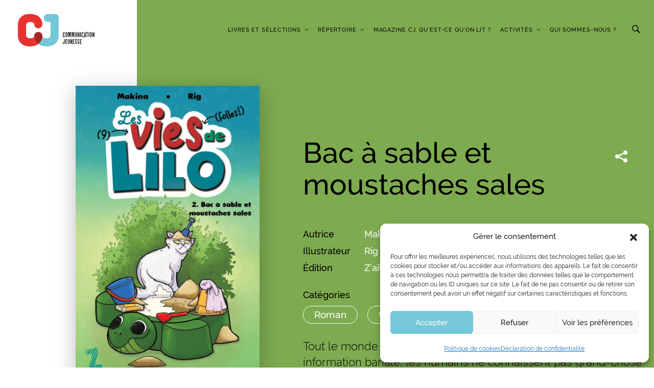

--- FILE ---
content_type: text/html; charset=UTF-8
request_url: https://www.communication-jeunesse.qc.ca/livres/bac-a-sable-et-moustaches-sales/
body_size: 17819
content:
<!DOCTYPE html>
<html lang="fr-CA">
	<head>
		<meta http-equiv="Content-Type" content="text/html; charset=UTF-8" />
		<meta name="viewport" content="width=device-width, initial-scale=1.0, user-scalable=0" />

		<link rel="profile" href="http://gmpg.org/xfn/11" />
		<link rel="pingback" href="https://www.communication-jeunesse.qc.ca/xmlrpc.php" />

		<title>Communication Jeunesse | Bac à sable et moustaches sales</title>
	<style>img:is([sizes="auto" i], [sizes^="auto," i]) { contain-intrinsic-size: 3000px 1500px }</style>
	
<!-- Google Tag Manager for WordPress by gtm4wp.com -->
<script data-cfasync="false" data-pagespeed-no-defer>
	var gtm4wp_datalayer_name = "dataLayer";
	var dataLayer = dataLayer || [];
</script>
<!-- End Google Tag Manager for WordPress by gtm4wp.com -->
<!-- The SEO Framework by Sybre Waaijer -->
<link rel="canonical" href="https://www.communication-jeunesse.qc.ca/livres/bac-a-sable-et-moustaches-sales/" />
<meta property="og:type" content="article" />
<meta property="og:locale" content="fr_CA" />
<meta property="og:site_name" content="Communication Jeunesse" />
<meta property="og:title" content="Communication Jeunesse | Bac à sable et moustaches sales" />
<meta property="og:url" content="https://www.communication-jeunesse.qc.ca/livres/bac-a-sable-et-moustaches-sales/" />
<meta property="og:image" content="https://www.communication-jeunesse.qc.ca/wp-content/uploads/2022/11/bac-a-sable-et-moustaches-sales.jpeg" />
<meta property="og:image:width" content="920" />
<meta property="og:image:height" content="1472" />
<meta property="article:published_time" content="2022-11-18T16:51:20+00:00" />
<meta property="article:modified_time" content="2023-02-17T19:17:53+00:00" />
<meta name="twitter:card" content="summary_large_image" />
<meta name="twitter:title" content="Communication Jeunesse | Bac à sable et moustaches sales" />
<meta name="twitter:image" content="https://www.communication-jeunesse.qc.ca/wp-content/uploads/2022/11/bac-a-sable-et-moustaches-sales.jpeg" />
<script type="application/ld+json">{"@context":"https://schema.org","@graph":[{"@type":"WebSite","@id":"https://www.communication-jeunesse.qc.ca/#/schema/WebSite","url":"https://www.communication-jeunesse.qc.ca/","name":"Communication Jeunesse","description":"La référence en littérature jeunesse d'ici","inLanguage":"fr-CA","potentialAction":{"@type":"SearchAction","target":{"@type":"EntryPoint","urlTemplate":"https://www.communication-jeunesse.qc.ca/search/{search_term_string}/"},"query-input":"required name=search_term_string"},"publisher":{"@type":"Organization","@id":"https://www.communication-jeunesse.qc.ca/#/schema/Organization","name":"Communication Jeunesse","url":"https://www.communication-jeunesse.qc.ca/","logo":{"@type":"ImageObject","url":"https://www.communication-jeunesse.qc.ca/wp-content/uploads/2018/11/cropped-favicon.jpg","contentUrl":"https://www.communication-jeunesse.qc.ca/wp-content/uploads/2018/11/cropped-favicon.jpg","width":512,"height":512}}},{"@type":"WebPage","@id":"https://www.communication-jeunesse.qc.ca/livres/bac-a-sable-et-moustaches-sales/","url":"https://www.communication-jeunesse.qc.ca/livres/bac-a-sable-et-moustaches-sales/","name":"Communication Jeunesse | Bac à sable et moustaches sales","inLanguage":"fr-CA","isPartOf":{"@id":"https://www.communication-jeunesse.qc.ca/#/schema/WebSite"},"breadcrumb":{"@type":"BreadcrumbList","@id":"https://www.communication-jeunesse.qc.ca/#/schema/BreadcrumbList","itemListElement":[{"@type":"ListItem","position":1,"item":"https://www.communication-jeunesse.qc.ca/","name":"Communication Jeunesse"},{"@type":"ListItem","position":2,"item":"https://www.communication-jeunesse.qc.ca/livres/","name":"Archives : Books"},{"@type":"ListItem","position":3,"item":"https://www.communication-jeunesse.qc.ca/categorie-de-livre/9_11/","name":"Book Category : 9 à 11 ans"},{"@type":"ListItem","position":4,"name":"Bac à sable et moustaches sales"}]},"potentialAction":{"@type":"ReadAction","target":"https://www.communication-jeunesse.qc.ca/livres/bac-a-sable-et-moustaches-sales/"},"datePublished":"2022-11-18T16:51:20+00:00","dateModified":"2023-02-17T19:17:53+00:00"}]}</script>
<!-- / The SEO Framework by Sybre Waaijer | 3.40ms meta | 0.08ms boot -->

<link rel="alternate" type="application/rss+xml" title="Communication Jeunesse &raquo; Flux" href="https://www.communication-jeunesse.qc.ca/feed/" />
<link rel="alternate" type="application/rss+xml" title="Communication Jeunesse &raquo; Flux des commentaires" href="https://www.communication-jeunesse.qc.ca/comments/feed/" />
<script type="text/javascript">
/* <![CDATA[ */
window._wpemojiSettings = {"baseUrl":"https:\/\/s.w.org\/images\/core\/emoji\/16.0.1\/72x72\/","ext":".png","svgUrl":"https:\/\/s.w.org\/images\/core\/emoji\/16.0.1\/svg\/","svgExt":".svg","source":{"concatemoji":"https:\/\/www.communication-jeunesse.qc.ca\/wp-includes\/js\/wp-emoji-release.min.js?ver=6.8.3"}};
/*! This file is auto-generated */
!function(s,n){var o,i,e;function c(e){try{var t={supportTests:e,timestamp:(new Date).valueOf()};sessionStorage.setItem(o,JSON.stringify(t))}catch(e){}}function p(e,t,n){e.clearRect(0,0,e.canvas.width,e.canvas.height),e.fillText(t,0,0);var t=new Uint32Array(e.getImageData(0,0,e.canvas.width,e.canvas.height).data),a=(e.clearRect(0,0,e.canvas.width,e.canvas.height),e.fillText(n,0,0),new Uint32Array(e.getImageData(0,0,e.canvas.width,e.canvas.height).data));return t.every(function(e,t){return e===a[t]})}function u(e,t){e.clearRect(0,0,e.canvas.width,e.canvas.height),e.fillText(t,0,0);for(var n=e.getImageData(16,16,1,1),a=0;a<n.data.length;a++)if(0!==n.data[a])return!1;return!0}function f(e,t,n,a){switch(t){case"flag":return n(e,"\ud83c\udff3\ufe0f\u200d\u26a7\ufe0f","\ud83c\udff3\ufe0f\u200b\u26a7\ufe0f")?!1:!n(e,"\ud83c\udde8\ud83c\uddf6","\ud83c\udde8\u200b\ud83c\uddf6")&&!n(e,"\ud83c\udff4\udb40\udc67\udb40\udc62\udb40\udc65\udb40\udc6e\udb40\udc67\udb40\udc7f","\ud83c\udff4\u200b\udb40\udc67\u200b\udb40\udc62\u200b\udb40\udc65\u200b\udb40\udc6e\u200b\udb40\udc67\u200b\udb40\udc7f");case"emoji":return!a(e,"\ud83e\udedf")}return!1}function g(e,t,n,a){var r="undefined"!=typeof WorkerGlobalScope&&self instanceof WorkerGlobalScope?new OffscreenCanvas(300,150):s.createElement("canvas"),o=r.getContext("2d",{willReadFrequently:!0}),i=(o.textBaseline="top",o.font="600 32px Arial",{});return e.forEach(function(e){i[e]=t(o,e,n,a)}),i}function t(e){var t=s.createElement("script");t.src=e,t.defer=!0,s.head.appendChild(t)}"undefined"!=typeof Promise&&(o="wpEmojiSettingsSupports",i=["flag","emoji"],n.supports={everything:!0,everythingExceptFlag:!0},e=new Promise(function(e){s.addEventListener("DOMContentLoaded",e,{once:!0})}),new Promise(function(t){var n=function(){try{var e=JSON.parse(sessionStorage.getItem(o));if("object"==typeof e&&"number"==typeof e.timestamp&&(new Date).valueOf()<e.timestamp+604800&&"object"==typeof e.supportTests)return e.supportTests}catch(e){}return null}();if(!n){if("undefined"!=typeof Worker&&"undefined"!=typeof OffscreenCanvas&&"undefined"!=typeof URL&&URL.createObjectURL&&"undefined"!=typeof Blob)try{var e="postMessage("+g.toString()+"("+[JSON.stringify(i),f.toString(),p.toString(),u.toString()].join(",")+"));",a=new Blob([e],{type:"text/javascript"}),r=new Worker(URL.createObjectURL(a),{name:"wpTestEmojiSupports"});return void(r.onmessage=function(e){c(n=e.data),r.terminate(),t(n)})}catch(e){}c(n=g(i,f,p,u))}t(n)}).then(function(e){for(var t in e)n.supports[t]=e[t],n.supports.everything=n.supports.everything&&n.supports[t],"flag"!==t&&(n.supports.everythingExceptFlag=n.supports.everythingExceptFlag&&n.supports[t]);n.supports.everythingExceptFlag=n.supports.everythingExceptFlag&&!n.supports.flag,n.DOMReady=!1,n.readyCallback=function(){n.DOMReady=!0}}).then(function(){return e}).then(function(){var e;n.supports.everything||(n.readyCallback(),(e=n.source||{}).concatemoji?t(e.concatemoji):e.wpemoji&&e.twemoji&&(t(e.twemoji),t(e.wpemoji)))}))}((window,document),window._wpemojiSettings);
/* ]]> */
</script>
<style id='wp-emoji-styles-inline-css' type='text/css'>

	img.wp-smiley, img.emoji {
		display: inline !important;
		border: none !important;
		box-shadow: none !important;
		height: 1em !important;
		width: 1em !important;
		margin: 0 0.07em !important;
		vertical-align: -0.1em !important;
		background: none !important;
		padding: 0 !important;
	}
</style>
<link rel='stylesheet' id='wp-block-library-css' href='https://www.communication-jeunesse.qc.ca/wp-includes/css/dist/block-library/style.min.css?ver=6.8.3' type='text/css' media='all' />
<style id='classic-theme-styles-inline-css' type='text/css'>
/*! This file is auto-generated */
.wp-block-button__link{color:#fff;background-color:#32373c;border-radius:9999px;box-shadow:none;text-decoration:none;padding:calc(.667em + 2px) calc(1.333em + 2px);font-size:1.125em}.wp-block-file__button{background:#32373c;color:#fff;text-decoration:none}
</style>
<style id='global-styles-inline-css' type='text/css'>
:root{--wp--preset--aspect-ratio--square: 1;--wp--preset--aspect-ratio--4-3: 4/3;--wp--preset--aspect-ratio--3-4: 3/4;--wp--preset--aspect-ratio--3-2: 3/2;--wp--preset--aspect-ratio--2-3: 2/3;--wp--preset--aspect-ratio--16-9: 16/9;--wp--preset--aspect-ratio--9-16: 9/16;--wp--preset--color--black: #000000;--wp--preset--color--cyan-bluish-gray: #abb8c3;--wp--preset--color--white: #ffffff;--wp--preset--color--pale-pink: #f78da7;--wp--preset--color--vivid-red: #cf2e2e;--wp--preset--color--luminous-vivid-orange: #ff6900;--wp--preset--color--luminous-vivid-amber: #fcb900;--wp--preset--color--light-green-cyan: #7bdcb5;--wp--preset--color--vivid-green-cyan: #00d084;--wp--preset--color--pale-cyan-blue: #8ed1fc;--wp--preset--color--vivid-cyan-blue: #0693e3;--wp--preset--color--vivid-purple: #9b51e0;--wp--preset--color--material-red: #f44336;--wp--preset--color--material-pink: #e91e63;--wp--preset--color--material-purple: #9c27b0;--wp--preset--color--material-deep-purple: #673ab7;--wp--preset--color--material-indigo: #3f51b5;--wp--preset--color--material-blue: #2196f3;--wp--preset--color--material-light-blue: #03a9f4;--wp--preset--color--material-cyan: #00bcd4;--wp--preset--color--material-teal: #009688;--wp--preset--color--material-green: #4caf50;--wp--preset--color--material-light-green: #8bc34a;--wp--preset--color--material-lime: #cddc39;--wp--preset--color--material-yellow: #ffeb3b;--wp--preset--color--material-amber: #ffc107;--wp--preset--color--material-orange: #ff9800;--wp--preset--color--material-deep-orange: #ff5722;--wp--preset--color--material-brown: #795548;--wp--preset--color--material-grey: #9e9e9e;--wp--preset--color--material-blue-grey: #607d8b;--wp--preset--gradient--vivid-cyan-blue-to-vivid-purple: linear-gradient(135deg,rgba(6,147,227,1) 0%,rgb(155,81,224) 100%);--wp--preset--gradient--light-green-cyan-to-vivid-green-cyan: linear-gradient(135deg,rgb(122,220,180) 0%,rgb(0,208,130) 100%);--wp--preset--gradient--luminous-vivid-amber-to-luminous-vivid-orange: linear-gradient(135deg,rgba(252,185,0,1) 0%,rgba(255,105,0,1) 100%);--wp--preset--gradient--luminous-vivid-orange-to-vivid-red: linear-gradient(135deg,rgba(255,105,0,1) 0%,rgb(207,46,46) 100%);--wp--preset--gradient--very-light-gray-to-cyan-bluish-gray: linear-gradient(135deg,rgb(238,238,238) 0%,rgb(169,184,195) 100%);--wp--preset--gradient--cool-to-warm-spectrum: linear-gradient(135deg,rgb(74,234,220) 0%,rgb(151,120,209) 20%,rgb(207,42,186) 40%,rgb(238,44,130) 60%,rgb(251,105,98) 80%,rgb(254,248,76) 100%);--wp--preset--gradient--blush-light-purple: linear-gradient(135deg,rgb(255,206,236) 0%,rgb(152,150,240) 100%);--wp--preset--gradient--blush-bordeaux: linear-gradient(135deg,rgb(254,205,165) 0%,rgb(254,45,45) 50%,rgb(107,0,62) 100%);--wp--preset--gradient--luminous-dusk: linear-gradient(135deg,rgb(255,203,112) 0%,rgb(199,81,192) 50%,rgb(65,88,208) 100%);--wp--preset--gradient--pale-ocean: linear-gradient(135deg,rgb(255,245,203) 0%,rgb(182,227,212) 50%,rgb(51,167,181) 100%);--wp--preset--gradient--electric-grass: linear-gradient(135deg,rgb(202,248,128) 0%,rgb(113,206,126) 100%);--wp--preset--gradient--midnight: linear-gradient(135deg,rgb(2,3,129) 0%,rgb(40,116,252) 100%);--wp--preset--font-size--small: 16px;--wp--preset--font-size--medium: 20px;--wp--preset--font-size--large: 28px;--wp--preset--font-size--x-large: 42px;--wp--preset--font-size--extra-small: 12px;--wp--preset--font-size--regular: 20px;--wp--preset--font-size--extra-large: 36px;--wp--preset--spacing--20: 0.44rem;--wp--preset--spacing--30: 0.67rem;--wp--preset--spacing--40: 1rem;--wp--preset--spacing--50: 1.5rem;--wp--preset--spacing--60: 2.25rem;--wp--preset--spacing--70: 3.38rem;--wp--preset--spacing--80: 5.06rem;--wp--preset--shadow--natural: 6px 6px 9px rgba(0, 0, 0, 0.2);--wp--preset--shadow--deep: 12px 12px 50px rgba(0, 0, 0, 0.4);--wp--preset--shadow--sharp: 6px 6px 0px rgba(0, 0, 0, 0.2);--wp--preset--shadow--outlined: 6px 6px 0px -3px rgba(255, 255, 255, 1), 6px 6px rgba(0, 0, 0, 1);--wp--preset--shadow--crisp: 6px 6px 0px rgba(0, 0, 0, 1);}:where(.is-layout-flex){gap: 0.5em;}:where(.is-layout-grid){gap: 0.5em;}body .is-layout-flex{display: flex;}.is-layout-flex{flex-wrap: wrap;align-items: center;}.is-layout-flex > :is(*, div){margin: 0;}body .is-layout-grid{display: grid;}.is-layout-grid > :is(*, div){margin: 0;}:where(.wp-block-columns.is-layout-flex){gap: 2em;}:where(.wp-block-columns.is-layout-grid){gap: 2em;}:where(.wp-block-post-template.is-layout-flex){gap: 1.25em;}:where(.wp-block-post-template.is-layout-grid){gap: 1.25em;}.has-black-color{color: var(--wp--preset--color--black) !important;}.has-cyan-bluish-gray-color{color: var(--wp--preset--color--cyan-bluish-gray) !important;}.has-white-color{color: var(--wp--preset--color--white) !important;}.has-pale-pink-color{color: var(--wp--preset--color--pale-pink) !important;}.has-vivid-red-color{color: var(--wp--preset--color--vivid-red) !important;}.has-luminous-vivid-orange-color{color: var(--wp--preset--color--luminous-vivid-orange) !important;}.has-luminous-vivid-amber-color{color: var(--wp--preset--color--luminous-vivid-amber) !important;}.has-light-green-cyan-color{color: var(--wp--preset--color--light-green-cyan) !important;}.has-vivid-green-cyan-color{color: var(--wp--preset--color--vivid-green-cyan) !important;}.has-pale-cyan-blue-color{color: var(--wp--preset--color--pale-cyan-blue) !important;}.has-vivid-cyan-blue-color{color: var(--wp--preset--color--vivid-cyan-blue) !important;}.has-vivid-purple-color{color: var(--wp--preset--color--vivid-purple) !important;}.has-black-background-color{background-color: var(--wp--preset--color--black) !important;}.has-cyan-bluish-gray-background-color{background-color: var(--wp--preset--color--cyan-bluish-gray) !important;}.has-white-background-color{background-color: var(--wp--preset--color--white) !important;}.has-pale-pink-background-color{background-color: var(--wp--preset--color--pale-pink) !important;}.has-vivid-red-background-color{background-color: var(--wp--preset--color--vivid-red) !important;}.has-luminous-vivid-orange-background-color{background-color: var(--wp--preset--color--luminous-vivid-orange) !important;}.has-luminous-vivid-amber-background-color{background-color: var(--wp--preset--color--luminous-vivid-amber) !important;}.has-light-green-cyan-background-color{background-color: var(--wp--preset--color--light-green-cyan) !important;}.has-vivid-green-cyan-background-color{background-color: var(--wp--preset--color--vivid-green-cyan) !important;}.has-pale-cyan-blue-background-color{background-color: var(--wp--preset--color--pale-cyan-blue) !important;}.has-vivid-cyan-blue-background-color{background-color: var(--wp--preset--color--vivid-cyan-blue) !important;}.has-vivid-purple-background-color{background-color: var(--wp--preset--color--vivid-purple) !important;}.has-black-border-color{border-color: var(--wp--preset--color--black) !important;}.has-cyan-bluish-gray-border-color{border-color: var(--wp--preset--color--cyan-bluish-gray) !important;}.has-white-border-color{border-color: var(--wp--preset--color--white) !important;}.has-pale-pink-border-color{border-color: var(--wp--preset--color--pale-pink) !important;}.has-vivid-red-border-color{border-color: var(--wp--preset--color--vivid-red) !important;}.has-luminous-vivid-orange-border-color{border-color: var(--wp--preset--color--luminous-vivid-orange) !important;}.has-luminous-vivid-amber-border-color{border-color: var(--wp--preset--color--luminous-vivid-amber) !important;}.has-light-green-cyan-border-color{border-color: var(--wp--preset--color--light-green-cyan) !important;}.has-vivid-green-cyan-border-color{border-color: var(--wp--preset--color--vivid-green-cyan) !important;}.has-pale-cyan-blue-border-color{border-color: var(--wp--preset--color--pale-cyan-blue) !important;}.has-vivid-cyan-blue-border-color{border-color: var(--wp--preset--color--vivid-cyan-blue) !important;}.has-vivid-purple-border-color{border-color: var(--wp--preset--color--vivid-purple) !important;}.has-vivid-cyan-blue-to-vivid-purple-gradient-background{background: var(--wp--preset--gradient--vivid-cyan-blue-to-vivid-purple) !important;}.has-light-green-cyan-to-vivid-green-cyan-gradient-background{background: var(--wp--preset--gradient--light-green-cyan-to-vivid-green-cyan) !important;}.has-luminous-vivid-amber-to-luminous-vivid-orange-gradient-background{background: var(--wp--preset--gradient--luminous-vivid-amber-to-luminous-vivid-orange) !important;}.has-luminous-vivid-orange-to-vivid-red-gradient-background{background: var(--wp--preset--gradient--luminous-vivid-orange-to-vivid-red) !important;}.has-very-light-gray-to-cyan-bluish-gray-gradient-background{background: var(--wp--preset--gradient--very-light-gray-to-cyan-bluish-gray) !important;}.has-cool-to-warm-spectrum-gradient-background{background: var(--wp--preset--gradient--cool-to-warm-spectrum) !important;}.has-blush-light-purple-gradient-background{background: var(--wp--preset--gradient--blush-light-purple) !important;}.has-blush-bordeaux-gradient-background{background: var(--wp--preset--gradient--blush-bordeaux) !important;}.has-luminous-dusk-gradient-background{background: var(--wp--preset--gradient--luminous-dusk) !important;}.has-pale-ocean-gradient-background{background: var(--wp--preset--gradient--pale-ocean) !important;}.has-electric-grass-gradient-background{background: var(--wp--preset--gradient--electric-grass) !important;}.has-midnight-gradient-background{background: var(--wp--preset--gradient--midnight) !important;}.has-small-font-size{font-size: var(--wp--preset--font-size--small) !important;}.has-medium-font-size{font-size: var(--wp--preset--font-size--medium) !important;}.has-large-font-size{font-size: var(--wp--preset--font-size--large) !important;}.has-x-large-font-size{font-size: var(--wp--preset--font-size--x-large) !important;}
:where(.wp-block-post-template.is-layout-flex){gap: 1.25em;}:where(.wp-block-post-template.is-layout-grid){gap: 1.25em;}
:where(.wp-block-columns.is-layout-flex){gap: 2em;}:where(.wp-block-columns.is-layout-grid){gap: 2em;}
:root :where(.wp-block-pullquote){font-size: 1.5em;line-height: 1.6;}
</style>
<link rel='stylesheet' id='woocommerce-layout-css' href='https://www.communication-jeunesse.qc.ca/wp-content/plugins/woocommerce/assets/css/woocommerce-layout.css?ver=10.4.3' type='text/css' media='all' />
<link rel='stylesheet' id='woocommerce-smallscreen-css' href='https://www.communication-jeunesse.qc.ca/wp-content/plugins/woocommerce/assets/css/woocommerce-smallscreen.css?ver=10.4.3' type='text/css' media='only screen and (max-width: 768px)' />
<link rel='stylesheet' id='woocommerce-general-css' href='https://www.communication-jeunesse.qc.ca/wp-content/plugins/woocommerce/assets/css/woocommerce.css?ver=10.4.3' type='text/css' media='all' />
<style id='woocommerce-inline-inline-css' type='text/css'>
.woocommerce form .form-row .required { visibility: visible; }
</style>
<link rel='stylesheet' id='cmplz-general-css' href='https://www.communication-jeunesse.qc.ca/wp-content/plugins/complianz-gdpr-premium/assets/css/cookieblocker.min.css?ver=1763740819' type='text/css' media='all' />
<link rel='stylesheet' id='theme-css-bundle-css' href='https://www.communication-jeunesse.qc.ca/wp-content/themes/communcation-jeunesse/dist/styles/bundle.css?ver=1639161294' type='text/css' media='all' />
<style id='theme-css-bundle-inline-css' type='text/css'>
			.article--B781CA .article__image::after{
				background-color: #B781CA;
			}

			.article--B781CA .article__image::before{
				background-image: linear-gradient(-180deg, rgba(230, 51, 49, 0) 0%, #B781CA 100%);
			}

			.single-app_activity .slider-entry-primary .slide-colored--B781CA .slide__image::before{
				background-color: #B781CA;
				opacity: 0.5;
			}
				.article--FC3B49 .article__image::after{
				background-color: #FC3B49;
			}

			.article--FC3B49 .article__image::before{
				background-image: linear-gradient(-180deg, rgba(230, 51, 49, 0) 0%, #FC3B49 100%);
			}

			.single-app_activity .slider-entry-primary .slide-colored--FC3B49 .slide__image::before{
				background-color: #FC3B49;
				opacity: 0.5;
			}
				.article--81C8F8 .article__image::after{
				background-color: #81C8F8;
			}

			.article--81C8F8 .article__image::before{
				background-image: linear-gradient(-180deg, rgba(230, 51, 49, 0) 0%, #81C8F8 100%);
			}

			.single-app_activity .slider-entry-primary .slide-colored--81C8F8 .slide__image::before{
				background-color: #81C8F8;
				opacity: 0.5;
			}
	
</style>
<link rel='stylesheet' id='theme-styles-css' href='https://www.communication-jeunesse.qc.ca/wp-content/themes/communcation-jeunesse/theme/style.css?ver=1744221328' type='text/css' media='all' />
<script type="text/template" id="tmpl-variation-template">
	<div class="woocommerce-variation-description">{{{ data.variation.variation_description }}}</div>
	<div class="woocommerce-variation-price">{{{ data.variation.price_html }}}</div>
	<div class="woocommerce-variation-availability">{{{ data.variation.availability_html }}}</div>
</script>
<script type="text/template" id="tmpl-unavailable-variation-template">
	<p role="alert">Désolé, ce produit n’est pas disponible. Veuillez choisir une combinaison différente.</p>
</script>
<script type="text/javascript" src="https://www.communication-jeunesse.qc.ca/wp-content/plugins/google-analytics-for-wordpress/assets/js/frontend-gtag.min.js?ver=9.11.1" id="monsterinsights-frontend-script-js" async="async" data-wp-strategy="async"></script>
<script data-cfasync="false" data-wpfc-render="false" type="text/javascript" id='monsterinsights-frontend-script-js-extra'>/* <![CDATA[ */
var monsterinsights_frontend = {"js_events_tracking":"true","download_extensions":"doc,pdf,ppt,zip,xls,docx,pptx,xlsx,epub","inbound_paths":"[{\"path\":\"\\\/go\\\/\",\"label\":\"affiliate\"},{\"path\":\"\\\/recommend\\\/\",\"label\":\"affiliate\"}]","home_url":"https:\/\/www.communication-jeunesse.qc.ca","hash_tracking":"false","v4_id":"G-4VNBR7SG09"};/* ]]> */
</script>
<script type="text/javascript" src="https://www.communication-jeunesse.qc.ca/wp-includes/js/jquery/jquery.min.js?ver=3.7.1" id="jquery-core-js"></script>
<script type="text/javascript" src="https://www.communication-jeunesse.qc.ca/wp-includes/js/jquery/jquery-migrate.min.js?ver=3.4.1" id="jquery-migrate-js"></script>
<script type="text/javascript" src="https://www.communication-jeunesse.qc.ca/wp-content/plugins/woocommerce/assets/js/jquery-blockui/jquery.blockUI.min.js?ver=2.7.0-wc.10.4.3" id="wc-jquery-blockui-js" defer="defer" data-wp-strategy="defer"></script>
<script type="text/javascript" src="https://www.communication-jeunesse.qc.ca/wp-content/plugins/woocommerce/assets/js/js-cookie/js.cookie.min.js?ver=2.1.4-wc.10.4.3" id="wc-js-cookie-js" defer="defer" data-wp-strategy="defer"></script>
<script type="text/javascript" id="woocommerce-js-extra">
/* <![CDATA[ */
var woocommerce_params = {"ajax_url":"\/wp-admin\/admin-ajax.php","wc_ajax_url":"\/?wc-ajax=%%endpoint%%","i18n_password_show":"Afficher le mot de passe","i18n_password_hide":"Cacher le mot de passe"};
/* ]]> */
</script>
<script type="text/javascript" src="https://www.communication-jeunesse.qc.ca/wp-content/plugins/woocommerce/assets/js/frontend/woocommerce.min.js?ver=10.4.3" id="woocommerce-js" defer="defer" data-wp-strategy="defer"></script>
<script type="text/javascript" src="https://www.communication-jeunesse.qc.ca/wp-includes/js/underscore.min.js?ver=1.13.7" id="underscore-js"></script>
<script type="text/javascript" id="wp-util-js-extra">
/* <![CDATA[ */
var _wpUtilSettings = {"ajax":{"url":"\/wp-admin\/admin-ajax.php"}};
/* ]]> */
</script>
<script type="text/javascript" src="https://www.communication-jeunesse.qc.ca/wp-includes/js/wp-util.min.js?ver=6.8.3" id="wp-util-js"></script>
<script type="text/javascript" id="wc-add-to-cart-variation-js-extra">
/* <![CDATA[ */
var wc_add_to_cart_variation_params = {"wc_ajax_url":"\/?wc-ajax=%%endpoint%%","i18n_no_matching_variations_text":"D\u00e9sol\u00e9, aucun produit ne r\u00e9pond \u00e0 vos crit\u00e8res. Veuillez choisir une combinaison diff\u00e9rente.","i18n_make_a_selection_text":"Veuillez s\u00e9lectionner certaines options du produit avant d\u2019ajouter ce produit \u00e0 votre panier.","i18n_unavailable_text":"D\u00e9sol\u00e9, ce produit n\u2019est pas disponible. Veuillez choisir une combinaison diff\u00e9rente.","i18n_reset_alert_text":"Votre s\u00e9lection a \u00e9t\u00e9 r\u00e9initialis\u00e9e. Veuillez s\u00e9lectionner des options du produit avant de l\u2019ajouter \u00e0 votre panier."};
/* ]]> */
</script>
<script type="text/javascript" src="https://www.communication-jeunesse.qc.ca/wp-content/plugins/woocommerce/assets/js/frontend/add-to-cart-variation.min.js?ver=10.4.3" id="wc-add-to-cart-variation-js" defer="defer" data-wp-strategy="defer"></script>
<link rel="https://api.w.org/" href="https://www.communication-jeunesse.qc.ca/wp-json/" /><link rel="alternate" title="JSON" type="application/json" href="https://www.communication-jeunesse.qc.ca/wp-json/wp/v2/app_book/78557" /><link rel="EditURI" type="application/rsd+xml" title="RSD" href="https://www.communication-jeunesse.qc.ca/xmlrpc.php?rsd" />
<link rel="alternate" title="oEmbed (JSON)" type="application/json+oembed" href="https://www.communication-jeunesse.qc.ca/wp-json/oembed/1.0/embed?url=https%3A%2F%2Fwww.communication-jeunesse.qc.ca%2Flivres%2Fbac-a-sable-et-moustaches-sales%2F" />
<link rel="alternate" title="oEmbed (XML)" type="text/xml+oembed" href="https://www.communication-jeunesse.qc.ca/wp-json/oembed/1.0/embed?url=https%3A%2F%2Fwww.communication-jeunesse.qc.ca%2Flivres%2Fbac-a-sable-et-moustaches-sales%2F&#038;format=xml" />
<script type="application/javascript">
    console.log(
        '%c \u2665 %c Proudly made by %cOKAM \u2206 ',
        'background: #000; color: #ED462F;font-weight:bold;',
        'background: #000; color:#fff;font-weight:normal;',
        'background: #000; color:#fff;font-weight:bold;'
    );
</script>
<!-- Stream WordPress user activity plugin v4.1.1 -->
			<style>.cmplz-hidden {
					display: none !important;
				}</style>
<!-- Google Tag Manager for WordPress by gtm4wp.com -->
<!-- GTM Container placement set to manual -->
<script data-cfasync="false" data-pagespeed-no-defer>
	var dataLayer_content = {"pagePostType":"app_book","pagePostType2":"single-app_book","pagePostAuthor":"Direction"};
	dataLayer.push( dataLayer_content );
</script>
<script type="text/plain" data-service="google-analytics" data-category="statistics" data-cfasync="false" data-pagespeed-no-defer>
(function(w,d,s,l,i){w[l]=w[l]||[];w[l].push({'gtm.start':
new Date().getTime(),event:'gtm.js'});var f=d.getElementsByTagName(s)[0],
j=d.createElement(s),dl=l!='dataLayer'?'&l='+l:'';j.async=true;j.src=
'//www.googletagmanager.com/gtm.js?id='+i+dl;f.parentNode.insertBefore(j,f);
})(window,document,'script','dataLayer','GTM-PH9SHNV');
</script>
<!-- End Google Tag Manager for WordPress by gtm4wp.com -->	<noscript><style>.woocommerce-product-gallery{ opacity: 1 !important; }</style></noscript>
	<style type="text/css">.recentcomments a{display:inline !important;padding:0 !important;margin:0 !important;}</style><link rel="icon" href="https://www.communication-jeunesse.qc.ca/wp-content/uploads/2018/11/cropped-favicon-100x100.jpg" sizes="32x32" />
<link rel="icon" href="https://www.communication-jeunesse.qc.ca/wp-content/uploads/2018/11/cropped-favicon-300x300.jpg" sizes="192x192" />
<link rel="apple-touch-icon" href="https://www.communication-jeunesse.qc.ca/wp-content/uploads/2018/11/cropped-favicon-300x300.jpg" />
<meta name="msapplication-TileImage" content="https://www.communication-jeunesse.qc.ca/wp-content/uploads/2018/11/cropped-favicon-300x300.jpg" />
	</head>
	<body data-cmplz=1 class="wp-singular app_book-template-default single single-app_book postid-78557 wp-theme-communcation-jeunessetheme theme-communcation-jeunesse/theme woocommerce-no-js">
    	
<!-- GTM Container placement set to manual -->
<!-- Google Tag Manager (noscript) -->
				<noscript><div class="cmplz-placeholder-parent"><iframe data-placeholder-image="https://www.communication-jeunesse.qc.ca/wp-content/plugins/complianz-gdpr-premium/assets/images/placeholders/default-minimal.jpg" data-category="statistics" data-service="google-analytics" class="cmplz-placeholder-element cmplz-iframe cmplz-iframe-styles cmplz-no-video " data-cmplz-target="src" data-src-cmplz="https://www.googletagmanager.com/ns.html?id=GTM-PH9SHNV"  src="about:blank"  height="0" width="0" style="display:none;visibility:hidden" aria-hidden="true"></iframe></div></noscript>
<!-- End Google Tag Manager (noscript) -->
		<div class="wrapper">
			<section class="section-search">
	<a href="#" class="btn-remove-search"></a>

	<div class="section__inner">
		<div class="section__search-form">
			<form action="https://www.communication-jeunesse.qc.ca/" class="search-form" method="get" role="search">
				<label>
					<span class="screen-reader-text">Recherche:</span>

					<input
						type="search"
						title="Recherche:"
						name="s"
						id="global-search"
						placeholder="Recherche …"
						class="search__field"
					>
				</label>

				<button type="submit" class="search__btn screen-reader-text">
					<span class="icon-cj-loupe" aria-hidden="true"></span>
				</button>
			</form>
		</div><!-- /.section__search-form -->

		<div class="section__search-advanced">
			<a href="#" class="btn-search-advanced">
				<span class="btn-icon"></span>

				<span class="btn-text">recherche avancée</span>
			</a>
		</div><!-- /.section__search-advanced -->
	</div><!-- /.section__inner -->
</section><!-- /.section-search -->

			<section class="section-advanced-search">
	<a href="#" class="btn-remove-search"></a>

	<div class="section__inner">
		<div class="section__head">
			<h4>
				<a href="#" class="btn-remove-advanced-search"> Retour </a>
			</h4>

			<a href="#" class="btn-reset">
				réinitialiser

			</a>
		</div><!-- /.section__head -->

		<div class="form-advanced-search">
			<form action="?" method="post">
				<div class="form__body">
					<div class="form__col">
						<h4>Informations générales</h4>

						<div class="form__row">
							<div class="form__controls">
								<input
									type="text"
									class="field"
									name="field-livre"
									id="field-livre"
									value=""
									placeholder="Titre du livre"
								/>
							</div><!-- /.form__controls -->
						</div><!-- /.form__row -->

						<div class="form__row">
							<div class="form__controls">
								<input
									type="text"
									class="field"
									name="field-auteur"
									id="field-auteur"
									value=""
									placeholder="Nom du créateur ( auteur, illustrateur,…"
								/>
							</div><!-- /.form__controls -->
						</div><!-- /.form__row -->

						<div class="form__row">
							<div class="form__controls">
								<input
									type="text"
									class="field"
									name="field-sujet"
									id="field-sujet"
									value=""
									placeholder="Sujet, thèmes, description"
								/>
							</div><!-- /.form__controls -->
						</div><!-- /.form__row -->

						<h4>Année</h4>

						<div class="form__row form__row-alt">
							<div class="form__controls">
								<input
									type="text"
									class="field"
									name="field-annee1"
									id="field-annee1"
									value=""
									placeholder="0000"
								/>
							</div><!-- /.form__controls -->

							<span>à</span>

							<div class="form__controls">
								<input
									type="text"
									class="field"
									name="field-annee2"
									id="field-annee2"
									value=""
									placeholder="0000"
								/>
							</div><!-- /.form__controls -->
						</div><!-- /.form__row -->
					</div><!-- /.form__col -->

					<div class="form__col">
						<h4>Maison d’édition</h4>

						<div class="form__row">
							<div class="form__controls">
								<div class="select">
									<select name="field-maisons" id="field-maisons">
										<option value="">TOUTES LES MAISONS D’ÉDITION</option>

										<option value="">Sub Item</option>

										<option value="">Sub Item</option>

										<option value="">Sub Item</option>
									</select>
								</div><!-- /.select -->
							</div><!-- /.form__controls -->
						</div><!-- /.form__row -->

						<h4>Groupe d’âge</h4>

						<ul class="list-checkboxes">
							<li>
								<div class="checkbox">
									<input type="checkbox" name="field-tout" id="field-tout">

									<label for="field-tout">Tout</label>
								</div><!-- /.checkbox -->
							</li>

							<li>
								<div class="checkbox">
									<input type="checkbox" name="field-0-4" id="field-0-4">

									<label for="field-0-4">0-4 ans</label>
								</div><!-- /.checkbox -->
							</li>

							<li>
								<div class="checkbox">
									<input type="checkbox" name="field-5-8" id="field-5-8">

									<label for="field-5-8">5-8 ans</label>
								</div><!-- /.checkbox -->
							</li>

							<li>
								<div class="checkbox">
									<input type="checkbox" name="field-9-11" id="field-9-11">

									<label for="field-9-11">9-11 ans</label>
								</div><!-- /.checkbox -->
							</li>

							<li>
								<div class="checkbox">
									<input type="checkbox" name="field-12-17" id="field-12-17">

									<label for="field-12-17">12-17 ans</label>
								</div><!-- /.checkbox -->
							</li>
						</ul><!-- /.list-checkboxes -->
					</div><!-- /.form__col -->

					<div class="form__col">
						<h4>Genre littéraire</h4>

						<ul class="list-checkboxes">
							<li>
								<div class="checkbox">
									<input type="checkbox" name="field-tout-1" id="field-tout-1">

									<label for="field-tout-1">Tout</label>
								</div><!-- /.checkbox -->
							</li>

							<li>
								<div class="checkbox">
									<input type="checkbox" name="field-album" id="field-album">

									<label for="field-album">Album</label>
								</div><!-- /.checkbox -->
							</li>

							<li>
								<div class="checkbox">
									<input type="checkbox" name="field-bande" id="field-bande">

									<label for="field-bande">Bande dessiné</label>
								</div><!-- /.checkbox -->
							</li>

							<li>
								<div class="checkbox">
									<input type="checkbox" name="field-biographie" id="field-biographie">

									<label for="field-biographie">Biographie</label>
								</div><!-- /.checkbox -->
							</li>

							<li>
								<div class="checkbox">
									<input type="checkbox" name="field-chansons" id="field-chansons">

									<label for="field-chansons">Chansons et poésie</label>
								</div><!-- /.checkbox -->
							</li>

							<li>
								<div class="checkbox">
									<input type="checkbox" name="field-comptine" id="field-comptine">

									<label for="field-comptine">Comptine</label>
								</div><!-- /.checkbox -->
							</li>

							<li>
								<div class="checkbox">
									<input type="checkbox" name="field-conte" id="field-conte">

									<label for="field-conte">Conte</label>
								</div><!-- /.checkbox -->
							</li>

							<li>
								<div class="checkbox">
									<input type="checkbox" name="field-conte-1" id="field-conte-1">

									<label for="field-conte-1">Conte et légende</label>
								</div><!-- /.checkbox -->
							</li>

							<li>
								<div class="checkbox">
									<input type="checkbox" name="field-documentaire" id="field-documentaire">

									<label for="field-documentaire">Documentaire</label>
								</div><!-- /.checkbox -->
							</li>

							<li>
								<div class="checkbox">
									<input type="checkbox" name="field-histoires" id="field-histoires">

									<label for="field-histoires">Histoires de tous les jours</label>
								</div><!-- /.checkbox -->
							</li>

							<li>
								<div class="checkbox">
									<input type="checkbox" name="field-inclassable" id="field-inclassable">

									<label for="field-inclassable">Inclassable</label>
								</div><!-- /.checkbox -->
							</li>

							<li>
								<div class="checkbox">
									<input type="checkbox" name="field-livre-du" id="field-livre-du">

									<label for="field-livre-du">Livre du gai savoir</label>
								</div><!-- /.checkbox -->
							</li>

							<li>
								<div class="checkbox">
									<input type="checkbox" name="field-nouvelles" id="field-nouvelles">

									<label for="field-nouvelles">Nouvelles et récit</label>
								</div><!-- /.checkbox -->
							</li>

							<li>
								<div class="checkbox">
									<input type="checkbox" name="field-mini-roman" id="field-mini-roman">

									<label for="field-mini-roman">Mini-roman</label>
								</div><!-- /.checkbox -->
							</li>

							<li>
								<div class="checkbox">
									<input type="checkbox" name="field-périodique" id="field-périodique">

									<label for="field-périodique">Périodique</label>
								</div><!-- /.checkbox -->
							</li>

							<li>
								<div class="checkbox">
									<input type="checkbox" name="field-poésie" id="field-poésie">

									<label for="field-poésie">Poésie</label>
								</div><!-- /.checkbox -->
							</li>

							<li>
								<div class="checkbox">
									<input type="checkbox" name="field-roman" id="field-roman">

									<label for="field-roman">Roman</label>
								</div><!-- /.checkbox -->
							</li>
						</ul><!-- /.list-checkboxes -->
					</div><!-- /.form__col -->
				</div><!-- /.form__body -->

				<div class="form__actions">
					<input type="submit" value="Rechercher" class="form__btn">
				</div><!-- /.form__actions -->
			</form>
		</div><!-- /.form-advanced-search -->
	</div><!-- /.section__inner -->
</section><!-- /.section-advanced-search -->

			<div class="wrapper__inner">
				<header class="header">
					<div class="header__inner">
	<a href="https://www.communication-jeunesse.qc.ca/" class="logo">Communication Jeunesse</a>

	<div class="header__content">
					<div class="slogan">
			</div><!-- /.slogan -->
		
		<nav class="nav"><ul id="menu-main-menu" class="menu"><li id="menu-item-29812" class="menu-item menu-item-type-post_type_archive menu-item-object-app_book menu-item-has-children menu-item-29812"><a href="https://www.communication-jeunesse.qc.ca/livres/">Livres et sélections</a>
<ul class="sub-menu">
	<li id="menu-item-68870" class="menu-item menu-item-type-custom menu-item-object-custom menu-item-68870"><a href="https://www.communication-jeunesse.qc.ca/livres/">Livres et sélections</a></li>
	<li id="menu-item-68872" class="menu-item menu-item-type-custom menu-item-object-custom menu-item-68872"><a href="https://www.communication-jeunesse.qc.ca/livres/">Livres jeunesse québécois et franco-canadiens</a></li>
	<li id="menu-item-12" class="menu-item menu-item-type-custom menu-item-object-custom menu-item-12"><a href="/theme/">Sélections thématiques</a></li>
	<li id="menu-item-78884" class="menu-item menu-item-type-post_type menu-item-object-page menu-item-78884"><a href="https://www.communication-jeunesse.qc.ca/selection-semestrielle/">Sélection Hiver 2026</a></li>
</ul>
</li>
<li id="menu-item-29817" class="menu-item menu-item-type-post_type_archive menu-item-object-app_creator menu-item-has-children menu-item-29817"><a href="https://www.communication-jeunesse.qc.ca/createurs/">Répertoire</a>
<ul class="sub-menu">
	<li id="menu-item-33970" class="menu-item menu-item-type-custom menu-item-object-custom menu-item-33970"><a href="#">Répertoire des membres</a></li>
	<li id="menu-item-33119" class="menu-item menu-item-type-taxonomy menu-item-object-app_creator_role menu-item-33119"><a href="https://www.communication-jeunesse.qc.ca/type-de-createur/auteur/">Auteurs · Autrices</a></li>
	<li id="menu-item-33120" class="menu-item menu-item-type-taxonomy menu-item-object-app_creator_role menu-item-33120"><a href="https://www.communication-jeunesse.qc.ca/type-de-createur/illustrateur/">Illustrateurs · Illustratrices</a></li>
	<li id="menu-item-33121" class="menu-item menu-item-type-taxonomy menu-item-object-app_creator_role menu-item-33121"><a href="https://www.communication-jeunesse.qc.ca/type-de-createur/animateur/">Animateurs · Animatrices</a></li>
	<li id="menu-item-33122" class="menu-item menu-item-type-taxonomy menu-item-object-app_creator_role menu-item-33122"><a href="https://www.communication-jeunesse.qc.ca/type-de-createur/traducteur/">Traducteurs · Traductrices</a></li>
	<li id="menu-item-33957" class="menu-item menu-item-type-post_type_archive menu-item-object-app_editor menu-item-33957"><a href="https://www.communication-jeunesse.qc.ca/editeurs/">Editors</a></li>
	<li id="menu-item-33356" class="menu-item menu-item-type-post_type menu-item-object-page menu-item-33356"><a href="https://www.communication-jeunesse.qc.ca/librairies/">Librairies</a></li>
</ul>
</li>
<li id="menu-item-77639" class="menu-item menu-item-type-post_type menu-item-object-page menu-item-77639"><a href="https://www.communication-jeunesse.qc.ca/magazine/">Magazine CJ, qu’est-ce qu’on lit ?</a></li>
<li id="menu-item-14" class="menu-item menu-item-type-custom menu-item-object-custom menu-item-has-children menu-item-14"><a href="#">Activités</a>
<ul class="sub-menu">
	<li id="menu-item-33972" class="menu-item menu-item-type-custom menu-item-object-custom menu-item-33972"><a>Activités</a></li>
	<li id="menu-item-69357" class="menu-item menu-item-type-custom menu-item-object-custom menu-item-69357"><a href="https://www.communication-jeunesse.qc.ca/activites/academie-cj/">Académie CJ</a></li>
	<li id="menu-item-77436" class="menu-item menu-item-type-taxonomy menu-item-object-app_activity_type menu-item-77436"><a href="https://www.communication-jeunesse.qc.ca/type-activite/theme-lire/">Ateliers littéraires Thème lire</a></li>
	<li id="menu-item-73254" class="menu-item menu-item-type-custom menu-item-object-custom menu-item-73254"><a href="https://www.communication-jeunesse.qc.ca/activites/espace-livrovore/">Espace Livrovore</a></li>
	<li id="menu-item-33093" class="menu-item menu-item-type-taxonomy menu-item-object-app_activity_type menu-item-33093"><a href="https://www.communication-jeunesse.qc.ca/type-activite/formations/">Formations</a></li>
	<li id="menu-item-79465" class="menu-item menu-item-type-custom menu-item-object-custom menu-item-79465"><a href="https://www.communication-jeunesse.qc.ca/activites/pedago-fest/">Pédago Fest</a></li>
	<li id="menu-item-33408" class="menu-item menu-item-type-taxonomy menu-item-object-app_activity_type menu-item-33408"><a href="https://www.communication-jeunesse.qc.ca/type-activite/publications/">Publications</a></li>
	<li id="menu-item-79438" class="menu-item menu-item-type-custom menu-item-object-custom menu-item-79438"><a href="https://www.communication-jeunesse.qc.ca/activites/residence-paule-daveluy">Résidence Paule-Daveluy</a></li>
	<li id="menu-item-80288" class="menu-item menu-item-type-custom menu-item-object-custom menu-item-80288"><a href="https://www.communication-jeunesse.qc.ca/activites/studio-cj/">Studio CJ</a></li>
	<li id="menu-item-79441" class="menu-item menu-item-type-custom menu-item-object-custom menu-item-79441"><a href="https://www.communication-jeunesse.qc.ca/activites/tournee-lire-a-tout-vent/">Tournée Lire à tout vent</a></li>
	<li id="menu-item-34485" class="menu-item menu-item-type-taxonomy menu-item-object-app_activity_type menu-item-34485"><a href="https://www.communication-jeunesse.qc.ca/type-activite/activite/">Activités de médiation</a></li>
</ul>
</li>
<li id="menu-item-87680" class="menu-item menu-item-type-post_type menu-item-object-page menu-item-87680"><a href="https://www.communication-jeunesse.qc.ca/a-propos/">Qui sommes-nous ?</a></li>
</ul></nav>
		<!-- Ce code a été retiré, car les fonctionnalités WooCommerce ont été supprimées du site. – SWP 2025-04-09 -->
		<!--
		<nav class="nav-access">
			<ul>
				<li>
					<a href="">
						<i class="fa fa-user" aria-hidden="true"></i>
						<span class="icon-cj-user" aria-hidden="true"></span>
					</a>
				</li>
			</ul>
		</nav>
		--><!-- /.nav-access -->
	</div><!-- /.header__content -->

	<a href="#" class="nav-trigger">
		<span></span>
		<span></span>
		<span></span>
	</a>

	<div class="header__search">
		<a href="#" class="btn-search">
			<span class="icon-cj-loupe" aria-hidden="true"></span>
		</a>
	</div><!-- /.header__search -->
</div><!-- /.header__inner -->
				</header><!-- /.header -->



<section class="section-book-single" data-controller="dynamic-bg-color">
	<div class="container-fluid">
		<div class="section__inner">
			<div class="section__image ">
				<img data-target="dynamic-bg-color.image" src="https://www.communication-jeunesse.qc.ca/wp-content/uploads/2022/11/bac-a-sable-et-moustaches-sales-768x1229.jpeg" alt="">
				                <div class="section__image-info">

                    <div id="enqc-wrap-9782925261001" class="enqc-wrap">
                        <div class="flipbook-text">
                            <img src="https://www.communication-jeunesse.qc.ca/wp-content/themes/communcation-jeunesse/resources/images/book-icon-red.svg" alt="">

                            <p>Feuilleter le livre</p>
                        </div>
                    </div>

                </div><!-- /.section__image-info -->
			</div><!-- /.section__image -->

			<div class="section__content">
				<div class="section__head">
					<h1>Bac à sable et moustaches sales</h1>

                    <nav class="nav-share">
                        <a href="#"  class="nav-share-link">
							<span class="icon-cj-share"></span>
                        </a>

						<ul class="share-list">
							<li>
								<a target="_blank" rel="noopener noreferrer" href="http://www.facebook.com/sharer.php?u=https://www.communication-jeunesse.qc.ca/livres/bac-a-sable-et-moustaches-sales/&p[title]=Bac à sable et moustaches sales>">
									<i class="fa fa-facebook"></i>
								</a>
							</li>

							<li>
								<a target="_blank" rel="noopener noreferrer" href="http://twitter.com/share?text=Bac à sable et moustaches sales&url=https://www.communication-jeunesse.qc.ca/livres/bac-a-sable-et-moustaches-sales/">
									<i class="fa fa-twitter"></i>
								</a>
							</li>

							<li>
								<a target="_blank" rel="noopener noreferrer" href="http://www.linkedin.com/shareArticle?mini=true&url=https://www.communication-jeunesse.qc.ca/livres/bac-a-sable-et-moustaches-sales/&title=Bac à sable et moustaches sales">
									<i class="fa fa-linkedin"></i>
								</a>
							</li>

							<li>
								<a target="_blank" rel="noopener noreferrer" href="mailto:?subject=Bac à sable et moustaches sales&amp;body=https://www.communication-jeunesse.qc.ca/livres/bac-a-sable-et-moustaches-sales/">
								<span class="icon-cj-enveloppe"></span>
								</a>
							</li>
							<li onclick="window.print()">
                            	<img src="https://www.communication-jeunesse.qc.ca/wp-content/themes/communcation-jeunesse/resources/images/print-icon-blue.svg" alt="">
								
							</li>
                        </ul>
                    </nav><!-- /.nav-share -->
				</div><!-- /.section__head -->

				<div class="section__meta">
					<ul>
						<li>
							<ul class="section__authors">
                                                                <li>
									<p>Autrice</p>

                                    <div class="section__links">
                                                                                	<a href="https://www.communication-jeunesse.qc.ca/createurs/makina/">Makina</a>
                                                                            </div><!-- /.section__links -->

								</li>
                                
                                								<li>
									<p>Illustrateur</p>

                                    <div class="section__links">
                                                                                    <a href="https://www.communication-jeunesse.qc.ca/createurs/rodrigue-pierre-rig/">Rig</a>
                                                                            </div><!-- /.section__links -->


								</li>
                                
                                                                <li>
									<p>Édition</p>

                                    <div class="section__links">
                                        <a href="https://www.communication-jeunesse.qc.ca/editeurs/zailees/">Z&rsquo;ailées</a>
                                    </div><!-- /.section__links -->
								</li>
                                
                            </ul>
						</li>

                                                <li>
															<p>Catégories</p>
							
							<div class="categories">

                                                                <a href="https://www.communication-jeunesse.qc.ca/categorie-de-livre/9_11_roman/">Roman</a>
                                                                <a href="https://www.communication-jeunesse.qc.ca/categorie-de-livre/9_11/">9 à 11 ans</a>
                                
							</div><!-- /.tags -->
						</li>
                        
					</ul>
				</div><!-- /.section__meta -->

				<div class="section__entry">
                    <p>Tout le monde sait que les chats ont neuf vies. Mais hormis cette information banale, les humains ne connaissent pas grand-chose à leur sujet. À la fin de chaque vie, le chat doit passer devant un comité pour juger la façon dont il est mort. Lilo est une chatte qui a un don pour mourir de façon ridicule. Dans cette vie, Lilo habite avec une petite de quatre ans qui la prend pour son jouet préféré. Entre le bac à sable, les crayons feutres et la crème solaire, il lui reste peu de temps pour relaxer&#8230; [Éd.]

				</div><!-- /.section__entry -->

				<div class="section__actions">
					<ul>
						<li>
							<span>
								<img src="https://www.communication-jeunesse.qc.ca/wp-content/themes/communcation-jeunesse/resources/images/book-icon.svg" alt="">

								version papier
							</span>
						</li>

                        
                        
                                                <li>
							<a href="https://www.leslibraires.ca/livres/les-vies-de-lilo-t-2-makina-9782925261001.html?u=39104" target="_blank" class="btn-get-it">

								Voir ce livre sur <strong>LESLIBRAIRES.CA</strong>
							</a>
						</li>
                        					</ul>
				</div><!-- /.section__actions -->	

				<div class="section__details">
					<h2>Détails</h2>

					<div class="section__price">
						<h2>14,95 $</h2>
					</div><!-- /.section__price -->

											<div class="section__theme">
															<p>Thèmes</p>
							
							

																							<a href="https://www.communication-jeunesse.qc.ca/theme-de-livre/chats/">Chats</a>, 
																
																							<a href="https://www.communication-jeunesse.qc.ca/theme-de-livre/mort/">Mort</a>, 
																
																							<a href="https://www.communication-jeunesse.qc.ca/theme-de-livre/jouets/">Jouets</a>
																
							
						</div><!-- /.theme -->
                        
					<ul>

                        <li>
							<p>Date de publication</p>

                            2022
						</li>

												<li>
							<p>Tranche d'âge</p>

                            À partir de 9 ans / Niveau petit lecteur

						</li>
						
                        <li>
							<p>Nombre de pages </p>

                            170

                        </li>

						<li>
							<p>ISBN</p>

                            9782925261001
						</li>


					</ul>
				</div><!-- /.section__details -->


                
			</div><!-- /.section__content -->
		</div><!-- /.section__inner -->
	</div><!-- /.container-fluid -->	
</section><!-- /.section-book-single -->


    <section class="section-about-author">
    <div class="container-fluid">
        <div class="section__inner">
            <div class="section__aside  span__list-team-image-spaceholder-wrap ">
                <a href="https://www.communication-jeunesse.qc.ca/createurs/makina/">
                                            <div class="span__list-team-image-spaceholder">
                            <img src="https://www.communication-jeunesse.qc.ca/wp-content/themes/communcation-jeunesse/resources/images/list-team--img-placeholder.png" alt="Makina">
                            <span class="list__item-latters">
								<span>M</span>
								<span>M</span>
							</span>
                        </div>
                                    </a>

                <div class="section__aside-text">
                    <h5><a href="https://www.communication-jeunesse.qc.ca/createurs/makina/">Makina</a></h5>
                    <p></p>
                </div><!-- /.section__aside-text -->
            </div><!-- /.section__aside -->

            <div class="section__content">
                <header class="section__head">
                                            <h3>De la même autrice</h3>
                                        
                </header><!-- /.section__head -->

                <div class="list-for-print">
                                        <ul>
                                                <li>Classe nature</li>
                                                <li>Concours de beauté et grandes oreilles</li>
                                                <li>Escapade improvisée et pattes mouillées</li>
                                                <li>Les Mélimousses ont froid</li>
                                                <li>Roues de tracteur et griffes usées</li>
                                            </ul>
                </div>

                <div class="section__slider">
                    <div class="slider-author ">
                        <div class="slider__clip">
                            <div class="slider__slides">

                                
                                    <div class="slider__slide">
                                        <div class="book-list book-list-alt ">
                                            <div class="book__list-image">
                                                <a href="https://www.communication-jeunesse.qc.ca/livres/escapade-improvise-et-pattes-mouilles/">
                                                    <img src="https://www.communication-jeunesse.qc.ca/wp-content/uploads/2023/06/escapades-improvisees-et-pattes-mouillees.jpg" alt="">
                                                                                                    </a>
                                            </div><!-- /.book__list-image -->

                                            <div class="book__list-content">
                                                <div class="book__list-head">
                                                    <h4>
                                                        <a href="https://www.communication-jeunesse.qc.ca/livres/escapade-improvise-et-pattes-mouilles/">Escapade improvisée et pattes mouillées</a>
                                                    </h4>

                                                    <h5><a href="https://www.communication-jeunesse.qc.ca/createurs/makina/">Makina</a></h5>
                                                </div><!-- /.book__list-head -->

                                                <div class="book__list-entry">
                                                    <p>Tout le monde sait que les chats ont neuf vies. À la fin de chaque vie,&hellip;</p>
                                                </div><!-- /.book__list-entry -->
                                            </div><!-- /.book__list-content -->
                                        </div><!-- /.book-list -->
                                    </div><!-- /.slider__slide -->


                                
                                    <div class="slider__slide">
                                        <div class="book-list book-list-alt ">
                                            <div class="book__list-image">
                                                <a href="https://www.communication-jeunesse.qc.ca/livres/concours-de-beaute-et-grandes-oreilles/">
                                                    <img src="https://www.communication-jeunesse.qc.ca/wp-content/uploads/2023/10/concours-de-beaute-et-grandes-oreilles.jpg" alt="">
                                                                                                    </a>
                                            </div><!-- /.book__list-image -->

                                            <div class="book__list-content">
                                                <div class="book__list-head">
                                                    <h4>
                                                        <a href="https://www.communication-jeunesse.qc.ca/livres/concours-de-beaute-et-grandes-oreilles/">Concours de beauté et grandes oreilles</a>
                                                    </h4>

                                                    <h5><a href="https://www.communication-jeunesse.qc.ca/createurs/makina/">Makina</a></h5>
                                                </div><!-- /.book__list-head -->

                                                <div class="book__list-entry">
                                                    <p>Me voilà devenue une vedette de concours de beauté ! Ma maîtresse extrêmement riche adore me faire&hellip;</p>
                                                </div><!-- /.book__list-entry -->
                                            </div><!-- /.book__list-content -->
                                        </div><!-- /.book-list -->
                                    </div><!-- /.slider__slide -->


                                
                                    <div class="slider__slide">
                                        <div class="book-list book-list-alt ">
                                            <div class="book__list-image">
                                                <a href="https://www.communication-jeunesse.qc.ca/livres/classe-nature/">
                                                    <img src="https://www.communication-jeunesse.qc.ca/wp-content/uploads/2024/02/9782897627775_large.jpg" alt="">
                                                                                                    </a>
                                            </div><!-- /.book__list-image -->

                                            <div class="book__list-content">
                                                <div class="book__list-head">
                                                    <h4>
                                                        <a href="https://www.communication-jeunesse.qc.ca/livres/classe-nature/">Classe nature</a>
                                                    </h4>

                                                    <h5><a href="https://www.communication-jeunesse.qc.ca/createurs/makina/">Makina</a></h5>
                                                </div><!-- /.book__list-head -->

                                                <div class="book__list-entry">
                                                    <p>Bienvenue au pays de la fiction, là où résident les personnages des récits pour enfants! Au&hellip;</p>
                                                </div><!-- /.book__list-entry -->
                                            </div><!-- /.book__list-content -->
                                        </div><!-- /.book-list -->
                                    </div><!-- /.slider__slide -->


                                
                                    <div class="slider__slide">
                                        <div class="book-list book-list-alt ">
                                            <div class="book__list-image">
                                                <a href="https://www.communication-jeunesse.qc.ca/livres/roues-de-tracteur-et-griffes-usees/">
                                                    <img src="https://www.communication-jeunesse.qc.ca/wp-content/uploads/2024/06/roues-de-tracteur-et-griffes-usees.jpg" alt="">
                                                                                                    </a>
                                            </div><!-- /.book__list-image -->

                                            <div class="book__list-content">
                                                <div class="book__list-head">
                                                    <h4>
                                                        <a href="https://www.communication-jeunesse.qc.ca/livres/roues-de-tracteur-et-griffes-usees/">Roues de tracteur et griffes usées</a>
                                                    </h4>

                                                    <h5><a href="https://www.communication-jeunesse.qc.ca/createurs/makina/">Makina</a></h5>
                                                </div><!-- /.book__list-head -->

                                                <div class="book__list-entry">
                                                    <p>Jamais je n’aurais pensé vivre à la campagne. Pourtant, cette nouvelle vie a fait de moi&hellip;</p>
                                                </div><!-- /.book__list-entry -->
                                            </div><!-- /.book__list-content -->
                                        </div><!-- /.book-list -->
                                    </div><!-- /.slider__slide -->


                                
                                    <div class="slider__slide">
                                        <div class="book-list book-list-alt ">
                                            <div class="book__list-image">
                                                <a href="https://www.communication-jeunesse.qc.ca/livres/les-mlimousses-ont-froid/">
                                                    <img src="https://www.communication-jeunesse.qc.ca/wp-content/uploads/2025/02/les-melimousses-ont-froid.jpg" alt="">
                                                                                                    </a>
                                            </div><!-- /.book__list-image -->

                                            <div class="book__list-content">
                                                <div class="book__list-head">
                                                    <h4>
                                                        <a href="https://www.communication-jeunesse.qc.ca/livres/les-mlimousses-ont-froid/">Les Mélimousses ont froid</a>
                                                    </h4>

                                                    <h5><a href="https://www.communication-jeunesse.qc.ca/createurs/makina/">Makina</a></h5>
                                                </div><!-- /.book__list-head -->

                                                <div class="book__list-entry">
                                                    <p>Brrrr ! Il fait froid! Le temps se refroidit et c’est le moment pour la famille&hellip;</p>
                                                </div><!-- /.book__list-entry -->
                                            </div><!-- /.book__list-content -->
                                        </div><!-- /.book-list -->
                                    </div><!-- /.slider__slide -->


                                
                            </div><!-- /.slider__slides -->
                        </div><!-- /.slider__clip -->
                    </div><!-- /.slider -->
                </div><!-- /.section__slider -->
            </div><!-- /.section__content -->
        </div><!-- /.section__inner -->
    </div><!-- /.container-fluid -->
</section><!-- /.section-about-author -->

    <section class="section-about-author">
    <div class="container-fluid">
        <div class="section__inner">
            <div class="section__aside ">
                <a href="https://www.communication-jeunesse.qc.ca/createurs/rodrigue-pierre-rig/">
                                            <img src="https://www.communication-jeunesse.qc.ca/wp-content/uploads/2020/11/rig2020_nicolas-fournier-370x370.jpg" alt="Rig">
                                    </a>

                <div class="section__aside-text">
                    <h5><a href="https://www.communication-jeunesse.qc.ca/createurs/rodrigue-pierre-rig/">Rig</a></h5>
                    <p>Scribouilleur d’étranges créatures, peintre de portrait, Rig est un illustrateur et auteur originaire d’Alma, au Lac-Saint-Jean et habite un petit quartier tranquille de l’arrondissement Beauport...</p>
                </div><!-- /.section__aside-text -->
            </div><!-- /.section__aside -->

            <div class="section__content">
                <header class="section__head">
                                            <h3>Du même illustrateur</h3>
                                        
                </header><!-- /.section__head -->

                <div class="list-for-print">
                                        <ul>
                                                <li>Classe nature</li>
                                                <li>L&#039;ascension purulente L&#039;école monstre</li>
                                                <li>Le club des échasses</li>
                                                <li>Les Mélimousses ont froid</li>
                                                <li>Roues de tracteur et griffes usées</li>
                                            </ul>
                </div>

                <div class="section__slider">
                    <div class="slider-author ">
                        <div class="slider__clip">
                            <div class="slider__slides">

                                
                                    <div class="slider__slide">
                                        <div class="book-list book-list-alt ">
                                            <div class="book__list-image">
                                                <a href="https://www.communication-jeunesse.qc.ca/livres/club-des-chasses/">
                                                    <img src="https://www.communication-jeunesse.qc.ca/wp-content/uploads/2024/02/le-club-des-echasses.jpg" alt="">
                                                                                                    </a>
                                            </div><!-- /.book__list-image -->

                                            <div class="book__list-content">
                                                <div class="book__list-head">
                                                    <h4>
                                                        <a href="https://www.communication-jeunesse.qc.ca/livres/club-des-chasses/">Le club des échasses</a>
                                                    </h4>

                                                    <h5><a href="https://www.communication-jeunesse.qc.ca/createurs/rodrigue-pierre-rig/">Rig</a></h5>
                                                </div><!-- /.book__list-head -->

                                                <div class="book__list-entry">
                                                    <p>Être grand, ce n&#039;est pas évident. Et ça cause même bien des soucis à Simon Legrand.&hellip;</p>
                                                </div><!-- /.book__list-entry -->
                                            </div><!-- /.book__list-content -->
                                        </div><!-- /.book-list -->
                                    </div><!-- /.slider__slide -->


                                
                                    <div class="slider__slide">
                                        <div class="book-list book-list-alt ">
                                            <div class="book__list-image">
                                                <a href="https://www.communication-jeunesse.qc.ca/livres/classe-nature/">
                                                    <img src="https://www.communication-jeunesse.qc.ca/wp-content/uploads/2024/02/9782897627775_large.jpg" alt="">
                                                                                                    </a>
                                            </div><!-- /.book__list-image -->

                                            <div class="book__list-content">
                                                <div class="book__list-head">
                                                    <h4>
                                                        <a href="https://www.communication-jeunesse.qc.ca/livres/classe-nature/">Classe nature</a>
                                                    </h4>

                                                    <h5><a href="https://www.communication-jeunesse.qc.ca/createurs/rodrigue-pierre-rig/">Rig</a></h5>
                                                </div><!-- /.book__list-head -->

                                                <div class="book__list-entry">
                                                    <p>Bienvenue au pays de la fiction, là où résident les personnages des récits pour enfants! Au&hellip;</p>
                                                </div><!-- /.book__list-entry -->
                                            </div><!-- /.book__list-content -->
                                        </div><!-- /.book-list -->
                                    </div><!-- /.slider__slide -->


                                
                                    <div class="slider__slide">
                                        <div class="book-list book-list-alt ">
                                            <div class="book__list-image">
                                                <a href="https://www.communication-jeunesse.qc.ca/livres/roues-de-tracteur-et-griffes-usees/">
                                                    <img src="https://www.communication-jeunesse.qc.ca/wp-content/uploads/2024/06/roues-de-tracteur-et-griffes-usees.jpg" alt="">
                                                                                                    </a>
                                            </div><!-- /.book__list-image -->

                                            <div class="book__list-content">
                                                <div class="book__list-head">
                                                    <h4>
                                                        <a href="https://www.communication-jeunesse.qc.ca/livres/roues-de-tracteur-et-griffes-usees/">Roues de tracteur et griffes usées</a>
                                                    </h4>

                                                    <h5><a href="https://www.communication-jeunesse.qc.ca/createurs/rodrigue-pierre-rig/">Rig</a></h5>
                                                </div><!-- /.book__list-head -->

                                                <div class="book__list-entry">
                                                    <p>Jamais je n’aurais pensé vivre à la campagne. Pourtant, cette nouvelle vie a fait de moi&hellip;</p>
                                                </div><!-- /.book__list-entry -->
                                            </div><!-- /.book__list-content -->
                                        </div><!-- /.book-list -->
                                    </div><!-- /.slider__slide -->


                                
                                    <div class="slider__slide">
                                        <div class="book-list book-list-alt ">
                                            <div class="book__list-image">
                                                <a href="https://www.communication-jeunesse.qc.ca/livres/lascension-purulente/">
                                                    <img src="https://www.communication-jeunesse.qc.ca/wp-content/uploads/2024/11/7-768x1207.webp" alt="">
                                                                                                    </a>
                                            </div><!-- /.book__list-image -->

                                            <div class="book__list-content">
                                                <div class="book__list-head">
                                                    <h4>
                                                        <a href="https://www.communication-jeunesse.qc.ca/livres/lascension-purulente/">L&#039;ascension purulente L&#039;école monstre</a>
                                                    </h4>

                                                    <h5><a href="https://www.communication-jeunesse.qc.ca/createurs/rodrigue-pierre-rig/">Rig</a></h5>
                                                </div><!-- /.book__list-head -->

                                                <div class="book__list-entry">
                                                    <p>Dans cette école bizarre, les journée difficiles font partie du quotidien. Pas à cause des mauvaises&hellip;</p>
                                                </div><!-- /.book__list-entry -->
                                            </div><!-- /.book__list-content -->
                                        </div><!-- /.book-list -->
                                    </div><!-- /.slider__slide -->


                                
                                    <div class="slider__slide">
                                        <div class="book-list book-list-alt ">
                                            <div class="book__list-image">
                                                <a href="https://www.communication-jeunesse.qc.ca/livres/les-mlimousses-ont-froid/">
                                                    <img src="https://www.communication-jeunesse.qc.ca/wp-content/uploads/2025/02/les-melimousses-ont-froid.jpg" alt="">
                                                                                                    </a>
                                            </div><!-- /.book__list-image -->

                                            <div class="book__list-content">
                                                <div class="book__list-head">
                                                    <h4>
                                                        <a href="https://www.communication-jeunesse.qc.ca/livres/les-mlimousses-ont-froid/">Les Mélimousses ont froid</a>
                                                    </h4>

                                                    <h5><a href="https://www.communication-jeunesse.qc.ca/createurs/rodrigue-pierre-rig/">Rig</a></h5>
                                                </div><!-- /.book__list-head -->

                                                <div class="book__list-entry">
                                                    <p>Brrrr ! Il fait froid! Le temps se refroidit et c’est le moment pour la famille&hellip;</p>
                                                </div><!-- /.book__list-entry -->
                                            </div><!-- /.book__list-content -->
                                        </div><!-- /.book-list -->
                                    </div><!-- /.slider__slide -->


                                
                            </div><!-- /.slider__slides -->
                        </div><!-- /.slider__clip -->
                    </div><!-- /.slider -->
                </div><!-- /.section__slider -->
            </div><!-- /.section__content -->
        </div><!-- /.section__inner -->
    </div><!-- /.container-fluid -->
</section><!-- /.section-about-author -->



<script type="text/javascript"
        src="//www.entrepotnumerique.com/api/bridge.js?v=2&mid=1232&l=fr">
</script>



<footer class="footer">
					<div class="container-fluid">
						<div class="row">
							<div class="col-lg">
								<div class="form-contact" style="background-color: #68cbda !important;">
	
	<!-- <div class="form__head">
		<h2>Abonnez-vous à notre Infolettre</h2>
		
		<p>Pour connaître les projets de CJ et les nouveautés sur le site.</p>
	</div> -->

	<iframe src="https://app.cyberimpact.com/clients/56948/subscribe-forms/36E54CBA-B180-4FF9-A863-F4673819B922" width="660" height="500" frameborder="0" marginheight="0" marginwidth="0" scrolling="auto"></iframe>

</div><!-- /.form-contact -->
							</div><!-- /.col-lg -->

							<div class="col-lg">
								<div class="footer__contact">
      <div class="footer__address">
              <h2>Nous joindre</h2>
      
              <p>1685, rue Fleury Est<br />
Bureau 200<br />
Montréal (Québec)<br />
H2C 1T1</p>

          </div><!-- /.footer__address -->
    <div class="footer__apropos">
    <nav>
     <h2>À propos</h2>
     <ul id="menu-a-propos" class="menu"><li id="menu-item-69906" class="menu-item menu-item-type-post_type menu-item-object-page menu-item-69906"><a href="https://www.communication-jeunesse.qc.ca/a-propos/">Qui sommes-nous ?</a></li>
<li id="menu-item-76868" class="menu-item menu-item-type-post_type menu-item-object-page menu-item-76868"><a href="https://www.communication-jeunesse.qc.ca/nos-services/">Nos services</a></li>
<li id="menu-item-69907" class="menu-item menu-item-type-post_type menu-item-object-page menu-item-69907"><a href="https://www.communication-jeunesse.qc.ca/conseil-dadministration/">Conseil d’administration</a></li>
<li id="menu-item-69908" class="menu-item menu-item-type-post_type menu-item-object-page menu-item-69908"><a href="https://www.communication-jeunesse.qc.ca/equipe/">Équipe</a></li>
<li id="menu-item-69909" class="menu-item menu-item-type-post_type menu-item-object-page menu-item-69909"><a href="https://www.communication-jeunesse.qc.ca/comites/">Devenez membre de CJ</a></li>
<li id="menu-item-69910" class="menu-item menu-item-type-post_type menu-item-object-page menu-item-69910"><a href="https://www.communication-jeunesse.qc.ca/partenaires/">Partenaires</a></li>
<li id="menu-item-69911" class="menu-item menu-item-type-post_type menu-item-object-page current_page_parent menu-item-69911"><a href="https://www.communication-jeunesse.qc.ca/nouvelles/">Nouvelles</a></li>
<li id="menu-item-85058" class="menu-item menu-item-type-post_type menu-item-object-page menu-item-85058"><a href="https://www.communication-jeunesse.qc.ca/politique-de-cookies/">Politique de cookies</a></li>
<li id="menu-item-85059" class="menu-item menu-item-type-post_type menu-item-object-page menu-item-85059"><a href="https://www.communication-jeunesse.qc.ca/declaration-de-confidentialite/">Déclaration de confidentialité</a></li>
</ul>    </nav>
  </div><!-- /.footer__apropos -->
  <div class="footer__socials">
    <div class="socials">
	<ul>
					<li>
				<a href="https://www.facebook.com/CommunicationJeunesse" target="_blank">
					<i class="fa fa-facebook" aria-hidden="true"></i>
				</a>
			</li>
					<li>
				<a href="https://www.instagram.com/communication_jeunesse/" target="_blank">
					<i class="fa fa-instagram" aria-hidden="true"></i>
				</a>
			</li>
			</ul>
</div><!-- /.socials -->

          <p><a href="tel:5142866020">514-286-6020</a><br />
<a href="mailto:info@cjqc.ca">info@cjqc.ca</a></p>

      </div><!-- /.footer__socials -->
</div><!-- /.footer__contact -->
							</div><!-- /.col-lg -->
						</div><!-- /.row -->
					</div><!-- /.container-fluid -->
				</footer><!-- /.footer -->
				<script type="speculationrules">
{"prefetch":[{"source":"document","where":{"and":[{"href_matches":"\/*"},{"not":{"href_matches":["\/wp-*.php","\/wp-admin\/*","\/wp-content\/uploads\/*","\/wp-content\/*","\/wp-content\/plugins\/*","\/wp-content\/themes\/communcation-jeunesse\/theme\/*","\/*\\?(.+)"]}},{"not":{"selector_matches":"a[rel~=\"nofollow\"]"}},{"not":{"selector_matches":".no-prefetch, .no-prefetch a"}}]},"eagerness":"conservative"}]}
</script>

<!-- Consent Management powered by Complianz | GDPR/CCPA Cookie Consent https://wordpress.org/plugins/complianz-gdpr -->
<div id="cmplz-cookiebanner-container"><div class="cmplz-cookiebanner cmplz-hidden banner-2 banniere-a optin cmplz-bottom-right cmplz-categories-type-view-preferences" aria-modal="true" data-nosnippet="true" role="dialog" aria-live="polite" aria-labelledby="cmplz-header-2-optin" aria-describedby="cmplz-message-2-optin">
	<div class="cmplz-header">
		<div class="cmplz-logo"></div>
		<div class="cmplz-title" id="cmplz-header-2-optin">Gérer le consentement</div>
		<div class="cmplz-close" tabindex="0" role="button" aria-label="close-dialog">
			<svg aria-hidden="true" focusable="false" data-prefix="fas" data-icon="times" class="svg-inline--fa fa-times fa-w-11" role="img" xmlns="http://www.w3.org/2000/svg" viewBox="0 0 352 512"><path fill="currentColor" d="M242.72 256l100.07-100.07c12.28-12.28 12.28-32.19 0-44.48l-22.24-22.24c-12.28-12.28-32.19-12.28-44.48 0L176 189.28 75.93 89.21c-12.28-12.28-32.19-12.28-44.48 0L9.21 111.45c-12.28 12.28-12.28 32.19 0 44.48L109.28 256 9.21 356.07c-12.28 12.28-12.28 32.19 0 44.48l22.24 22.24c12.28 12.28 32.2 12.28 44.48 0L176 322.72l100.07 100.07c12.28 12.28 32.2 12.28 44.48 0l22.24-22.24c12.28-12.28 12.28-32.19 0-44.48L242.72 256z"></path></svg>
		</div>
	</div>

	<div class="cmplz-divider cmplz-divider-header"></div>
	<div class="cmplz-body">
		<div class="cmplz-message" id="cmplz-message-2-optin">Pour offrir les meilleures expériences, nous utilisons des technologies telles que les cookies pour stocker et/ou accéder aux informations des appareils. Le fait de consentir à ces technologies nous permettra de traiter des données telles que le comportement de navigation ou les ID uniques sur ce site. Le fait de ne pas consentir ou de retirer son consentement peut avoir un effet négatif sur certaines caractéristiques et fonctions.</div>
		<!-- categories start -->
		<div class="cmplz-categories">
			<details class="cmplz-category cmplz-functional" >
				<summary>
						<span class="cmplz-category-header">
							<span class="cmplz-category-title">Fonctionnel</span>
							<span class='cmplz-always-active'>
								<span class="cmplz-banner-checkbox">
									<input type="checkbox"
										   id="cmplz-functional-optin"
										   data-category="cmplz_functional"
										   class="cmplz-consent-checkbox cmplz-functional"
										   size="40"
										   value="1"/>
									<label class="cmplz-label" for="cmplz-functional-optin"><span class="screen-reader-text">Fonctionnel</span></label>
								</span>
								Toujours activé							</span>
							<span class="cmplz-icon cmplz-open">
								<svg xmlns="http://www.w3.org/2000/svg" viewBox="0 0 448 512"  height="18" ><path d="M224 416c-8.188 0-16.38-3.125-22.62-9.375l-192-192c-12.5-12.5-12.5-32.75 0-45.25s32.75-12.5 45.25 0L224 338.8l169.4-169.4c12.5-12.5 32.75-12.5 45.25 0s12.5 32.75 0 45.25l-192 192C240.4 412.9 232.2 416 224 416z"/></svg>
							</span>
						</span>
				</summary>
				<div class="cmplz-description">
					<span class="cmplz-description-functional">Le stockage ou l’accès technique est strictement nécessaire dans la finalité d’intérêt légitime de permettre l’utilisation d’un service spécifique explicitement demandé par l’abonné ou l’utilisateur, ou dans le seul but d’effectuer la transmission d’une communication sur un réseau de communications électroniques.</span>
				</div>
			</details>

			<details class="cmplz-category cmplz-preferences" >
				<summary>
						<span class="cmplz-category-header">
							<span class="cmplz-category-title">Préférences</span>
							<span class="cmplz-banner-checkbox">
								<input type="checkbox"
									   id="cmplz-preferences-optin"
									   data-category="cmplz_preferences"
									   class="cmplz-consent-checkbox cmplz-preferences"
									   size="40"
									   value="1"/>
								<label class="cmplz-label" for="cmplz-preferences-optin"><span class="screen-reader-text">Préférences</span></label>
							</span>
							<span class="cmplz-icon cmplz-open">
								<svg xmlns="http://www.w3.org/2000/svg" viewBox="0 0 448 512"  height="18" ><path d="M224 416c-8.188 0-16.38-3.125-22.62-9.375l-192-192c-12.5-12.5-12.5-32.75 0-45.25s32.75-12.5 45.25 0L224 338.8l169.4-169.4c12.5-12.5 32.75-12.5 45.25 0s12.5 32.75 0 45.25l-192 192C240.4 412.9 232.2 416 224 416z"/></svg>
							</span>
						</span>
				</summary>
				<div class="cmplz-description">
					<span class="cmplz-description-preferences">Le stockage ou l’accès technique est nécessaire dans la finalité d’intérêt légitime de stocker des préférences qui ne sont pas demandées par l’abonné ou l’utilisateur.</span>
				</div>
			</details>

			<details class="cmplz-category cmplz-statistics" >
				<summary>
						<span class="cmplz-category-header">
							<span class="cmplz-category-title">Statistiques</span>
							<span class="cmplz-banner-checkbox">
								<input type="checkbox"
									   id="cmplz-statistics-optin"
									   data-category="cmplz_statistics"
									   class="cmplz-consent-checkbox cmplz-statistics"
									   size="40"
									   value="1"/>
								<label class="cmplz-label" for="cmplz-statistics-optin"><span class="screen-reader-text">Statistiques</span></label>
							</span>
							<span class="cmplz-icon cmplz-open">
								<svg xmlns="http://www.w3.org/2000/svg" viewBox="0 0 448 512"  height="18" ><path d="M224 416c-8.188 0-16.38-3.125-22.62-9.375l-192-192c-12.5-12.5-12.5-32.75 0-45.25s32.75-12.5 45.25 0L224 338.8l169.4-169.4c12.5-12.5 32.75-12.5 45.25 0s12.5 32.75 0 45.25l-192 192C240.4 412.9 232.2 416 224 416z"/></svg>
							</span>
						</span>
				</summary>
				<div class="cmplz-description">
					<span class="cmplz-description-statistics">Le stockage ou l’accès technique qui est utilisé exclusivement à des fins statistiques.</span>
					<span class="cmplz-description-statistics-anonymous">Le stockage ou l’accès technique qui est utilisé exclusivement dans des finalités statistiques anonymes. En l’absence d’une assignation à comparaître, d’une conformité volontaire de la part de votre fournisseur d’accès à internet ou d’enregistrements supplémentaires provenant d’une tierce partie, les informations stockées ou extraites à cette seule fin ne peuvent généralement pas être utilisées pour vous identifier.</span>
				</div>
			</details>
			<details class="cmplz-category cmplz-marketing" >
				<summary>
						<span class="cmplz-category-header">
							<span class="cmplz-category-title">Marketing</span>
							<span class="cmplz-banner-checkbox">
								<input type="checkbox"
									   id="cmplz-marketing-optin"
									   data-category="cmplz_marketing"
									   class="cmplz-consent-checkbox cmplz-marketing"
									   size="40"
									   value="1"/>
								<label class="cmplz-label" for="cmplz-marketing-optin"><span class="screen-reader-text">Marketing</span></label>
							</span>
							<span class="cmplz-icon cmplz-open">
								<svg xmlns="http://www.w3.org/2000/svg" viewBox="0 0 448 512"  height="18" ><path d="M224 416c-8.188 0-16.38-3.125-22.62-9.375l-192-192c-12.5-12.5-12.5-32.75 0-45.25s32.75-12.5 45.25 0L224 338.8l169.4-169.4c12.5-12.5 32.75-12.5 45.25 0s12.5 32.75 0 45.25l-192 192C240.4 412.9 232.2 416 224 416z"/></svg>
							</span>
						</span>
				</summary>
				<div class="cmplz-description">
					<span class="cmplz-description-marketing">Le stockage ou l’accès technique est nécessaire pour créer des profils d’utilisateurs afin d’envoyer des publicités, ou pour suivre l’utilisateur sur un site web ou sur plusieurs sites web ayant des finalités marketing similaires.</span>
				</div>
			</details>
		</div><!-- categories end -->
			</div>

	<div class="cmplz-links cmplz-information">
		<ul>
			<li><a class="cmplz-link cmplz-manage-options cookie-statement" href="#" data-relative_url="#cmplz-manage-consent-container">Gérer les options</a></li>
			<li><a class="cmplz-link cmplz-manage-third-parties cookie-statement" href="#" data-relative_url="#cmplz-cookies-overview">Gérer les services</a></li>
			<li><a class="cmplz-link cmplz-manage-vendors tcf cookie-statement" href="#" data-relative_url="#cmplz-tcf-wrapper">Gérer {vendor_count} fournisseurs</a></li>
			<li><a class="cmplz-link cmplz-external cmplz-read-more-purposes tcf" target="_blank" rel="noopener noreferrer nofollow" href="https://cookiedatabase.org/tcf/purposes/" aria-label="Read more about TCF purposes on Cookie Database">En savoir plus sur ces finalités</a></li>
		</ul>
			</div>

	<div class="cmplz-divider cmplz-footer"></div>

	<div class="cmplz-buttons">
		<button class="cmplz-btn cmplz-accept">Accepter</button>
		<button class="cmplz-btn cmplz-deny">Refuser</button>
		<button class="cmplz-btn cmplz-view-preferences">Voir les préférences</button>
		<button class="cmplz-btn cmplz-save-preferences">Enregistrer les préférences</button>
		<a class="cmplz-btn cmplz-manage-options tcf cookie-statement" href="#" data-relative_url="#cmplz-manage-consent-container">Voir les préférences</a>
			</div>

	
	<div class="cmplz-documents cmplz-links">
		<ul>
			<li><a class="cmplz-link cookie-statement" href="#" data-relative_url="">{title}</a></li>
			<li><a class="cmplz-link privacy-statement" href="#" data-relative_url="">{title}</a></li>
			<li><a class="cmplz-link impressum" href="#" data-relative_url="">{title}</a></li>
		</ul>
			</div>
</div>
</div>
					<div id="cmplz-manage-consent" data-nosnippet="true"><button class="cmplz-btn cmplz-hidden cmplz-manage-consent manage-consent-2">Gérer le consentement</button>

</div>	<script type='text/javascript'>
		(function () {
			var c = document.body.className;
			c = c.replace(/woocommerce-no-js/, 'woocommerce-js');
			document.body.className = c;
		})();
	</script>
	<link rel='stylesheet' id='wc-blocks-style-css' href='https://www.communication-jeunesse.qc.ca/wp-content/plugins/woocommerce/assets/client/blocks/wc-blocks.css?ver=wc-10.4.3' type='text/css' media='all' />
<script type="text/javascript" src="https://www.communication-jeunesse.qc.ca/wp-content/plugins/duracelltomi-google-tag-manager/dist/js/gtm4wp-form-move-tracker.js?ver=1.22.3" id="gtm4wp-form-move-tracker-js"></script>
<script type="text/javascript" src="https://www.communication-jeunesse.qc.ca/wp-includes/js/comment-reply.min.js?ver=6.8.3" id="comment-reply-js" async="async" data-wp-strategy="async"></script>
<script type="text/javascript" src="https://www.communication-jeunesse.qc.ca/wp-content/themes/communcation-jeunesse/dist/scripts/bundle.js?ver=1639161294" id="theme-js-bundle-js"></script>
<script type="text/javascript" src="https://www.communication-jeunesse.qc.ca/wp-content/plugins/woocommerce/assets/js/sourcebuster/sourcebuster.min.js?ver=10.4.3" id="sourcebuster-js-js"></script>
<script type="text/javascript" id="wc-order-attribution-js-extra">
/* <![CDATA[ */
var wc_order_attribution = {"params":{"lifetime":1.0e-5,"session":30,"base64":false,"ajaxurl":"https:\/\/www.communication-jeunesse.qc.ca\/wp-admin\/admin-ajax.php","prefix":"wc_order_attribution_","allowTracking":true},"fields":{"source_type":"current.typ","referrer":"current_add.rf","utm_campaign":"current.cmp","utm_source":"current.src","utm_medium":"current.mdm","utm_content":"current.cnt","utm_id":"current.id","utm_term":"current.trm","utm_source_platform":"current.plt","utm_creative_format":"current.fmt","utm_marketing_tactic":"current.tct","session_entry":"current_add.ep","session_start_time":"current_add.fd","session_pages":"session.pgs","session_count":"udata.vst","user_agent":"udata.uag"}};
/* ]]> */
</script>
<script type="text/javascript" src="https://www.communication-jeunesse.qc.ca/wp-content/plugins/woocommerce/assets/js/frontend/order-attribution.min.js?ver=10.4.3" id="wc-order-attribution-js"></script>
<script type="text/javascript" id="cmplz-cookiebanner-js-extra">
/* <![CDATA[ */
var complianz = {"prefix":"cmplz_","user_banner_id":"2","set_cookies":[],"block_ajax_content":"","banner_version":"38","version":"7.5.6.1","store_consent":"1","do_not_track_enabled":"","consenttype":"optin","region":"ca","geoip":"1","dismiss_timeout":"","disable_cookiebanner":"","soft_cookiewall":"","dismiss_on_scroll":"","cookie_expiry":"365","url":"https:\/\/www.communication-jeunesse.qc.ca\/wp-json\/complianz\/v1\/","locale":"lang=fr&locale=fr_CA","set_cookies_on_root":"","cookie_domain":"","current_policy_id":"9","cookie_path":"\/","categories":{"statistics":"statistiques","marketing":"marketing"},"tcf_active":"","placeholdertext":"Cliquez pour accepter les cookies {category} et activer ce contenu","css_file":"https:\/\/www.communication-jeunesse.qc.ca\/wp-content\/uploads\/complianz\/css\/banner-{banner_id}-{type}.css?v=38","page_links":{"ca":{"cookie-statement":{"title":"Politique de cookies","url":"https:\/\/www.communication-jeunesse.qc.ca\/politique-de-cookies\/"},"privacy-statement":{"title":"D\u00e9claration de confidentialit\u00e9","url":"https:\/\/www.communication-jeunesse.qc.ca\/declaration-de-confidentialite\/"},"privacy-statement-children":{"title":"","url":"https:\/\/www.communication-jeunesse.qc.ca\/livres\/traquee\/"}}},"tm_categories":"","forceEnableStats":"","preview":"","clean_cookies":"","aria_label":"Cliquez pour accepter les cookies {category} et activer ce contenu"};
/* ]]> */
</script>
<script defer type="text/javascript" src="https://www.communication-jeunesse.qc.ca/wp-content/plugins/complianz-gdpr-premium/cookiebanner/js/complianz.min.js?ver=1763740819" id="cmplz-cookiebanner-js"></script>
		<!-- This site uses the Google Analytics by MonsterInsights plugin v9.11.1 - Using Analytics tracking - https://www.monsterinsights.com/ -->
							<script data-service="google-analytics" data-category="statistics" data-cmplz-src="//www.googletagmanager.com/gtag/js?id=G-4VNBR7SG09"  data-cfasync="false" data-wpfc-render="false" type="text/plain" async></script>
			<script data-service="google-analytics" data-category="statistics" data-cfasync="false" data-wpfc-render="false" type="text/plain">
				var mi_version = '9.11.1';
				var mi_track_user = true;
				var mi_no_track_reason = '';
								var MonsterInsightsDefaultLocations = {"page_location":"https:\/\/www.communication-jeunesse.qc.ca\/livres\/bac-a-sable-et-moustaches-sales\/"};
								if ( typeof MonsterInsightsPrivacyGuardFilter === 'function' ) {
					var MonsterInsightsLocations = (typeof MonsterInsightsExcludeQuery === 'object') ? MonsterInsightsPrivacyGuardFilter( MonsterInsightsExcludeQuery ) : MonsterInsightsPrivacyGuardFilter( MonsterInsightsDefaultLocations );
				} else {
					var MonsterInsightsLocations = (typeof MonsterInsightsExcludeQuery === 'object') ? MonsterInsightsExcludeQuery : MonsterInsightsDefaultLocations;
				}

								var disableStrs = [
										'ga-disable-G-4VNBR7SG09',
									];

				/* Function to detect opted out users */
				function __gtagTrackerIsOptedOut() {
					for (var index = 0; index < disableStrs.length; index++) {
						if (document.cookie.indexOf(disableStrs[index] + '=true') > -1) {
							return true;
						}
					}

					return false;
				}

				/* Disable tracking if the opt-out cookie exists. */
				if (__gtagTrackerIsOptedOut()) {
					for (var index = 0; index < disableStrs.length; index++) {
						window[disableStrs[index]] = true;
					}
				}

				/* Opt-out function */
				function __gtagTrackerOptout() {
					for (var index = 0; index < disableStrs.length; index++) {
						document.cookie = disableStrs[index] + '=true; expires=Thu, 31 Dec 2099 23:59:59 UTC; path=/';
						window[disableStrs[index]] = true;
					}
				}

				if ('undefined' === typeof gaOptout) {
					function gaOptout() {
						__gtagTrackerOptout();
					}
				}
								window.dataLayer = window.dataLayer || [];

				window.MonsterInsightsDualTracker = {
					helpers: {},
					trackers: {},
				};
				if (mi_track_user) {
					function __gtagDataLayer() {
						dataLayer.push(arguments);
					}

					function __gtagTracker(type, name, parameters) {
						if (!parameters) {
							parameters = {};
						}

						if (parameters.send_to) {
							__gtagDataLayer.apply(null, arguments);
							return;
						}

						if (type === 'event') {
														parameters.send_to = monsterinsights_frontend.v4_id;
							var hookName = name;
							if (typeof parameters['event_category'] !== 'undefined') {
								hookName = parameters['event_category'] + ':' + name;
							}

							if (typeof MonsterInsightsDualTracker.trackers[hookName] !== 'undefined') {
								MonsterInsightsDualTracker.trackers[hookName](parameters);
							} else {
								__gtagDataLayer('event', name, parameters);
							}
							
						} else {
							__gtagDataLayer.apply(null, arguments);
						}
					}

					__gtagTracker('js', new Date());
					__gtagTracker('set', {
						'developer_id.dZGIzZG': true,
											});
					if ( MonsterInsightsLocations.page_location ) {
						__gtagTracker('set', MonsterInsightsLocations);
					}
										__gtagTracker('config', 'G-4VNBR7SG09', {"forceSSL":"true","anonymize_ip":"true","link_attribution":"true"} );
										window.gtag = __gtagTracker;										(function () {
						/* https://developers.google.com/analytics/devguides/collection/analyticsjs/ */
						/* ga and __gaTracker compatibility shim. */
						var noopfn = function () {
							return null;
						};
						var newtracker = function () {
							return new Tracker();
						};
						var Tracker = function () {
							return null;
						};
						var p = Tracker.prototype;
						p.get = noopfn;
						p.set = noopfn;
						p.send = function () {
							var args = Array.prototype.slice.call(arguments);
							args.unshift('send');
							__gaTracker.apply(null, args);
						};
						var __gaTracker = function () {
							var len = arguments.length;
							if (len === 0) {
								return;
							}
							var f = arguments[len - 1];
							if (typeof f !== 'object' || f === null || typeof f.hitCallback !== 'function') {
								if ('send' === arguments[0]) {
									var hitConverted, hitObject = false, action;
									if ('event' === arguments[1]) {
										if ('undefined' !== typeof arguments[3]) {
											hitObject = {
												'eventAction': arguments[3],
												'eventCategory': arguments[2],
												'eventLabel': arguments[4],
												'value': arguments[5] ? arguments[5] : 1,
											}
										}
									}
									if ('pageview' === arguments[1]) {
										if ('undefined' !== typeof arguments[2]) {
											hitObject = {
												'eventAction': 'page_view',
												'page_path': arguments[2],
											}
										}
									}
									if (typeof arguments[2] === 'object') {
										hitObject = arguments[2];
									}
									if (typeof arguments[5] === 'object') {
										Object.assign(hitObject, arguments[5]);
									}
									if ('undefined' !== typeof arguments[1].hitType) {
										hitObject = arguments[1];
										if ('pageview' === hitObject.hitType) {
											hitObject.eventAction = 'page_view';
										}
									}
									if (hitObject) {
										action = 'timing' === arguments[1].hitType ? 'timing_complete' : hitObject.eventAction;
										hitConverted = mapArgs(hitObject);
										__gtagTracker('event', action, hitConverted);
									}
								}
								return;
							}

							function mapArgs(args) {
								var arg, hit = {};
								var gaMap = {
									'eventCategory': 'event_category',
									'eventAction': 'event_action',
									'eventLabel': 'event_label',
									'eventValue': 'event_value',
									'nonInteraction': 'non_interaction',
									'timingCategory': 'event_category',
									'timingVar': 'name',
									'timingValue': 'value',
									'timingLabel': 'event_label',
									'page': 'page_path',
									'location': 'page_location',
									'title': 'page_title',
									'referrer' : 'page_referrer',
								};
								for (arg in args) {
																		if (!(!args.hasOwnProperty(arg) || !gaMap.hasOwnProperty(arg))) {
										hit[gaMap[arg]] = args[arg];
									} else {
										hit[arg] = args[arg];
									}
								}
								return hit;
							}

							try {
								f.hitCallback();
							} catch (ex) {
							}
						};
						__gaTracker.create = newtracker;
						__gaTracker.getByName = newtracker;
						__gaTracker.getAll = function () {
							return [];
						};
						__gaTracker.remove = noopfn;
						__gaTracker.loaded = true;
						window['__gaTracker'] = __gaTracker;
					})();
									} else {
										console.log("");
					(function () {
						function __gtagTracker() {
							return null;
						}

						window['__gtagTracker'] = __gtagTracker;
						window['gtag'] = __gtagTracker;
					})();
									}
			</script>
							<!-- / Google Analytics by MonsterInsights -->
					</div><!-- /.wrapper__inner -->
		</div><!-- /.wrapper -->

		<!-- deb trackduck -->
		<script src="//cdn.trackduck.com/toolbar/prod/td.js" async data-trackduck-id="5bb513cf7551006226e4a75a"></script>
		<!-- fin trackduck -->

	</body>
</html>


--- FILE ---
content_type: image/svg+xml
request_url: https://www.communication-jeunesse.qc.ca/wp-content/themes/communcation-jeunesse/dist/images/logo.svg
body_size: 1114
content:
<svg xmlns="http://www.w3.org/2000/svg" xmlns:xlink="http://www.w3.org/1999/xlink" width="169" height="72" viewBox="0 0 169 72"><defs><path id="wnzqc" d="M150.12 70.8c0-1.67-.27-1.65-.66-1.67-.53-.03-.72 1.09-.74 3.8-.02 2.97.16 4.16.64 4.21.8.09.81-.64.84-1.68l1.37-.05c.03 1.68-.1 3.36-2.2 3.36-1.83 0-2.22-2.5-2.2-5.68.01-3.22.65-5.63 2.37-5.63 1.55 0 2.02 1.5 2.02 3.32z"/><path id="wnzqd" d="M155.2 76.98c.56-.01.85-1.96.84-4.05-.02-2.42-.32-4.05-.86-4.09-.66-.02-.84 1.7-.84 4.1 0 1.73.15 4.1.85 4.04m-.03-9.73c1.4.04 2.32 1.86 2.32 5.67 0 2.97-.84 5.55-2.3 5.6-1.72.05-2.25-2.8-2.3-5.63-.05-3.22.64-5.68 2.28-5.64"/><path id="wnzqe" d="M161.94 72.88l.67-5.84 2.3.08.06 11.8-1.3-.1-.07-9.94-1.1 9.16-1.17.01-1.13-8.65-.13 9.04-1.28.08.03-11.1 2.38.13z"/><path id="wnzqf" d="M169.62 72.88l.67-5.84 2.3.08.06 11.8-1.3-.1-.07-9.94-1.1 9.16-1.17.01-1.13-8.65-.13 9.04-1.28.08.03-11.1 2.38.13z"/><path id="wnzqg" d="M174.18 68.01l1.37-.04v4.66c0 2.53.24 4.31.76 4.3.5-.03.63-2.12.6-4.05l-.07-5.23 1.46-.09v5.24c0 2.33.04 5.62-1.99 5.63-1.67.01-2.18-2.72-2.17-5.67z"/><path id="wnzqh" d="M183.88 78.3l-1.1.14-1.7-5.24-.13 5.68-1.28.08.14-11.2 1.2-.03 1.61 6.45-.07-6.9 1.33.1z"/><path id="wnzqi" d="M185.25 78.22l1.48-.09.07-10.55-1.5-.02z"/><path id="wnzqj" d="M191.08 70.8c0-1.67-.27-1.65-.66-1.67-.53-.03-.72 1.09-.74 3.8-.02 2.97.16 4.16.64 4.21.8.09.81-.64.84-1.68l1.37-.05c.03 1.68-.1 3.36-2.2 3.36-1.83 0-2.22-2.5-2.2-5.68.01-3.22.65-5.63 2.37-5.63 1.55 0 2.02 1.5 2.02 3.32z"/><path id="wnzqk" d="M195.45 75.64h1l-.5-5.76zm-1.75 3.3l1.3-11.08 2.03-.05 1.13 10.71-1.4.15-.16-1.73-1.3.04-.14 2.08z"/><path id="wnzql" d="M198.36 67.33l4.13.01.05 1.45-1.29-.04.04 9.44-1.44-.19-.05-9.2-1.42-.05z"/><path id="wnzqm" d="M203.74 78.22l1.48-.09.07-10.55-1.5-.02z"/><path id="wnzqn" d="M208.94 76.98c.57-.01.86-1.96.85-4.05-.02-2.42-.32-4.05-.86-4.09-.66-.02-.84 1.7-.84 4.1 0 1.73.15 4.1.85 4.04m-.03-9.73c1.4.04 2.32 1.86 2.32 5.67 0 2.97-.84 5.55-2.3 5.6-1.72.05-2.25-2.8-2.3-5.63-.05-3.22.64-5.68 2.28-5.64"/><path id="wnzqo" d="M216.72 78.3l-1.1.14-1.7-5.24-.13 5.68-1.28.08.14-11.2 1.2-.03 1.61 6.45-.07-6.9 1.33.1z"/><path id="wnzqp" d="M151.38 82.63l.02 5.17c.01 3.75-.15 5.88-2.3 5.88-1.67 0-2.16-2.15-2.06-4.2l1.43-.25c0 1.55 0 3.13.68 3.1.8-.04.83-1.54.83-4.73l-.02-4.77z"/><path id="wnzqq" d="M152.84 82.89h3.55l.05 1.44h-2.1v2.94l1.6.05-.05 1.4h-1.6v3.55l2.3-.03-.06 1.5-3.68-.02z"/><path id="wnzqr" d="M157.9 83.06l1.38-.04v4.66c0 2.53.24 4.31.76 4.3.5-.03.63-2.12.6-4.05l-.07-5.23 1.46-.09v5.24c0 2.33.04 5.62-1.99 5.63-1.67.01-2.18-2.72-2.17-5.67z"/><path id="wnzqs" d="M167.6 93.34l-1.1.15-1.7-5.24-.12 5.68-1.28.08.14-11.2 1.2-.03 1.61 6.45-.07-6.9 1.33.1z"/><path id="wnzqt" d="M169.04 82.89h3.55l.05 1.44h-2.1v2.94l1.6.05-.05 1.4h-1.6v3.55l2.3-.03-.06 1.5-3.68-.02z"/><path id="wnzqu" d="M176.76 85.78c-.03-.83-.23-1.97-.7-2-.64-.06-.87.8-.87 1.53 0 1.2 2.85 3.33 2.87 5.4.02 1.21-.46 2.68-2.2 2.63-1.86-.08-2.16-1.73-2-3.21l1.2-.14c-.06.8.07 1.97.97 1.97.4 0 .64-.92.62-1.32-.05-1.27-2.8-3.27-2.8-5.18 0-1.26.36-3.08 2.16-3.12 1.58-.04 2.07 1.8 1.96 3.45z"/><path id="wnzqv" d="M182.37 85.78c-.03-.83-.23-1.97-.7-2-.64-.06-.87.8-.87 1.53 0 1.2 2.85 3.33 2.87 5.4.02 1.21-.46 2.68-2.2 2.63-1.86-.08-2.16-1.73-2-3.21l1.2-.14c-.06.8.07 1.97.97 1.97.4 0 .64-.92.62-1.32-.05-1.27-2.8-3.27-2.8-5.18 0-1.26.36-3.08 2.16-3.12 1.58-.04 2.07 1.8 1.96 3.45z"/><path id="wnzqw" d="M185.04 82.89h3.55l.05 1.44h-2.1v2.94l1.6.05-.05 1.4h-1.6v3.55l2.3-.03-.06 1.5-3.68-.02z"/><path id="wnzqa" d="M93.02 27.1h45.02V99H93.02z"/><path id="wnzqy" d="M129.03 27.1h-15c-5 0-9 4-9 8.99 0 5 4 8.99 9 8.99h6v26.96c0 5-2 8.99-9 8.99-.68 0-1.38-.03-2.08-.1-6.5-.71-6.66-3.56-6.95-5.65l-.01-.06.03.81c0 3.94-1.3 12.18-9 17.66 4.03 2.86 9.8 4.97 18.06 5.31 21.95 0 26.96-14.98 26.96-23.97V36.1c0-6-3-8.99-9-8.99"/><path id="wnzqb" d="M48 27.1h54.02V99H48z"/><path id="wnzqA" d="M84.04 75.28c-.3 2.1-.45 4.94-6.95 5.65-.7.07-1.4.1-2.08.1-7 0-9-4-9-8.99V54.06c0-4.99 2-8.98 9-8.98.67 0 1.37.03 2.08.09 6.5.72 6.66 3.56 6.95 5.65.4 5.5 5.14 8.24 8.98 8.24 4 0 9-3 9-8.99 0-6-3-21.97-27.07-22.97C53 27.1 48 42.08 48 51.07v23.96c0 9 5 23.97 26.95 23.97 8.26-.34 14.04-2.45 18.07-5.3-7.71-5.49-9-13.73-9-17.67"/><path id="wnzqB" d="M102.02 76.03a10.45 10.45 0 0 0-.15-1.72l-.02-.08c-.05-.3-.12-.59-.2-.86l-.02-.06a8.77 8.77 0 0 0-1.13-2.38 8.17 8.17 0 0 0-.5-.65l-.03-.03a8.48 8.48 0 0 0-1.15-1.12l-.06-.05a9.03 9.03 0 0 0-1.29-.86l-.08-.04-.64-.32-.09-.03c-.21-.1-.43-.18-.65-.26l-.09-.03a9.45 9.45 0 0 0-.66-.2l-.08-.02a8.8 8.8 0 0 0-.68-.15h-.06a8.05 8.05 0 0 0-.69-.1h-.04a8.81 8.81 0 0 0-1.4 0h-.04c-.22.02-.45.05-.68.1h-.07a8.8 8.8 0 0 0-.67.15l-.08.02c-.22.06-.45.12-.67.2l-.09.03c-.21.08-.43.16-.64.26-.04 0-.07.02-.1.03a10.83 10.83 0 0 0-1.41.79 9 9 0 0 0-.6.43l-.06.05c-.2.16-.38.32-.56.5l-.05.05c-.19.18-.37.37-.54.57l-.02.03a8.33 8.33 0 0 0-1.33 2.18l-.02.02a8.77 8.77 0 0 0-.5 1.75l-.02.08a9.34 9.34 0 0 0-.15 1.72c0 3.93 1.3 12.18 9 17.66 7.71-5.48 9-13.73 9-17.66"/><clipPath id="wnzqx"><use xlink:href="#wnzqa"/></clipPath><clipPath id="wnzqz"><use xlink:href="#wnzqb"/></clipPath></defs><g><g transform="translate(-48 -27)"><g><use fill="#1d1d1b" xlink:href="#wnzqc"/></g><g><use fill="#1d1d1b" xlink:href="#wnzqd"/></g><g><use fill="#1d1d1b" xlink:href="#wnzqe"/></g><g><use fill="#1d1d1b" xlink:href="#wnzqf"/></g><g><use fill="#1d1d1b" xlink:href="#wnzqg"/></g><g><use fill="#1d1d1b" xlink:href="#wnzqh"/></g><g><use fill="#1d1d1b" xlink:href="#wnzqi"/></g><g><use fill="#1d1d1b" xlink:href="#wnzqj"/></g><g><use fill="#1d1d1b" xlink:href="#wnzqk"/></g><g><use fill="#1d1d1b" xlink:href="#wnzql"/></g><g><use fill="#1d1d1b" xlink:href="#wnzqm"/></g><g><use fill="#1d1d1b" xlink:href="#wnzqn"/></g><g><use fill="#1d1d1b" xlink:href="#wnzqo"/></g><g><use fill="#1d1d1b" xlink:href="#wnzqp"/></g><g><use fill="#1d1d1b" xlink:href="#wnzqq"/></g><g><use fill="#1d1d1b" xlink:href="#wnzqr"/></g><g><use fill="#1d1d1b" xlink:href="#wnzqs"/></g><g><use fill="#1d1d1b" xlink:href="#wnzqt"/></g><g><use fill="#1d1d1b" xlink:href="#wnzqu"/></g><g><use fill="#1d1d1b" xlink:href="#wnzqv"/></g><g><use fill="#1d1d1b" xlink:href="#wnzqw"/></g><g><g/><g clip-path="url(#wnzqx)"><use fill="#75c8d9" xlink:href="#wnzqy"/></g></g><g><g/><g clip-path="url(#wnzqz)"><use fill="#e63331" xlink:href="#wnzqA"/></g></g><g><use fill="#a42523" xlink:href="#wnzqB"/></g></g></g></svg>